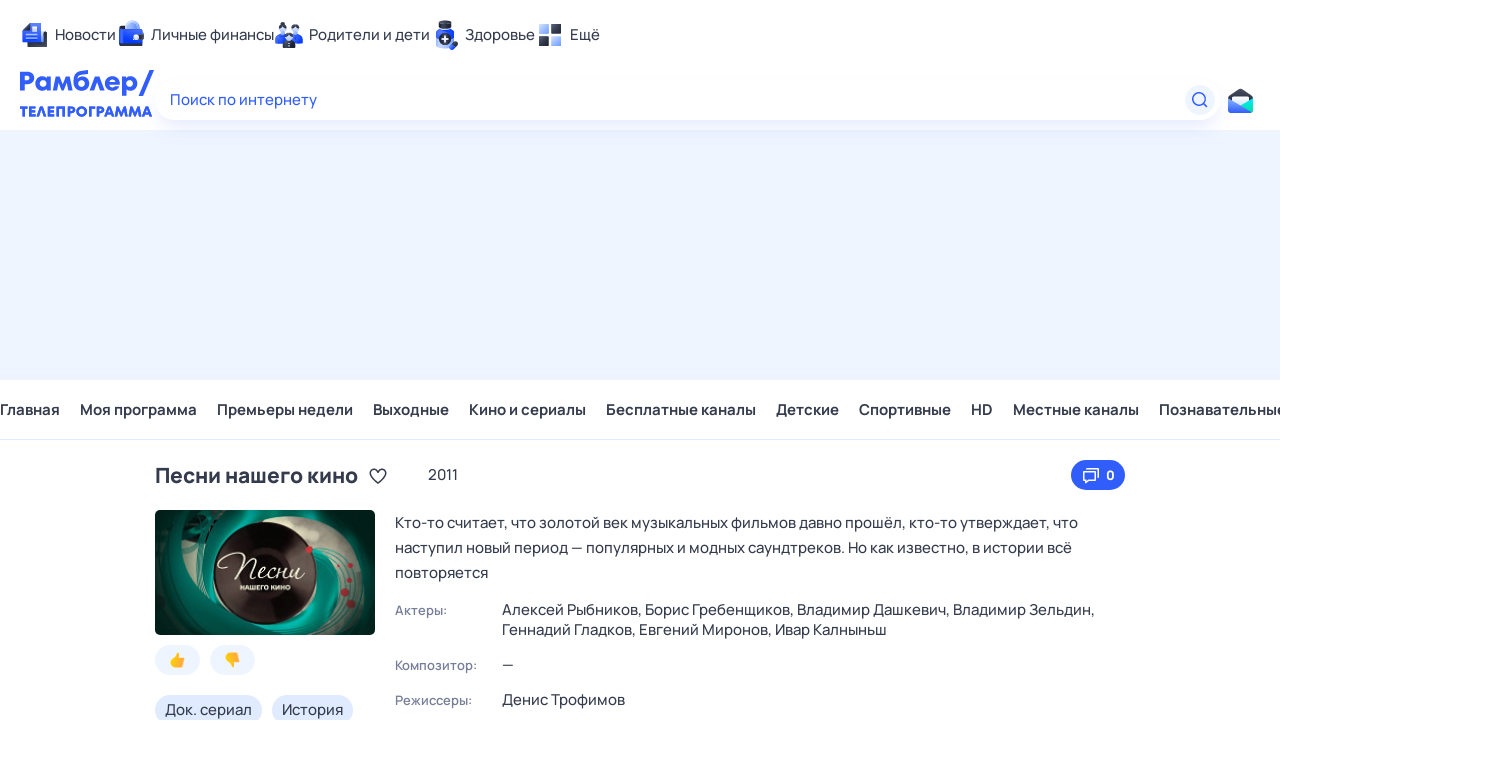

--- FILE ---
content_type: text/html; charset=utf-8
request_url: https://tv.rambler.ru/tazovskij/doverie/pesni-nashego-kino-637787-165/
body_size: 32950
content:
<!DOCTYPE html><html lang="ru"><head><meta http-equiv="X-UA-Compatible" content="IE=edge"/><meta charSet="utf-8"/><meta name="viewport" content="width=device-width, initial-scale=1"/><meta property="og:image" content="https://tv.rambler.ru/snippet.png"/><meta property="og:image:width" content="1120"/><meta property="og:image:height" content="500"/><meta property="og:image:type" content="image/png"/><meta property="vk:image" content="https://tv.rambler.ru/snippet.png"/><meta property="rambler:image" content="https://tv.rambler.ru/snippet.png"/><meta name="twitter:image" content="https://tv.rambler.ru/snippet.png"/><meta name="twitter:card" content="summary_large_image"/><title>Песни нашего кино: когда смотреть по ТВ в городе Тазовский - Доверие - Рамблер/телепрограмма</title><meta name="description" content="Не пропустите Песни нашего кино на канале Доверие в городе Тазовский, узнайте расписание в программе передач Рамблер/телепрограмма"/><link rel="canonical" href="https://tv.rambler.ru/tazovskij/doverie/pesni-nashego-kino-637787-165/"/><link href="/static/css/desktop.vendors.e380faab.css" rel="preload" as="style"/><link href="/static/css/desktop.aed57865.css" rel="preload" as="style"/><link href="/static/css/mobile.show.412914a6.chunk.css" rel="preload" as="style"/><link href="/static/js/desktop.vendors.3d9090fe.js" rel="preload" as="script"/><link href="/static/js/desktop.c52bd532.js" rel="preload" as="script"/><link href="/static/css/desktop.vendors.e380faab.css" rel="stylesheet"/><link href="/static/css/desktop.aed57865.css" rel="stylesheet"/><link href="/static/css/mobile.show.412914a6.chunk.css" rel="stylesheet"/><script>
  window.CAPIRS_CONFIG = window.CAPIRS_CONFIG || {};
  window.CAPIRS_CONFIG.RESET_SYNC_BANNERS_STATE_ON_HISTORY_CHANGE = false;
  window.CAPIRS_CONFIG.COLLECT_ANALITYCS_ON_HISTORY_CHANGE = true;
  window.CAPIRS_CONFIG.REMOVE_ADVERTISING_BY_SUBSCRIPTION = false;
</script><script type="text/javascript" src="//ssp.rambler.ru/capirs_async.js" async=""></script><script>(() => {
  const WITH_BRANDING_CLASS_NAME = 'with-branding';
  const WITH_MINI_BILLBOARD_CLASS_NAME = 'with-mini-billboard';
  const DSP_BRANDING = 'DSP-Branding';
  window.begun_new_callbacks = window.begun_new_callbacks || [];
  window.begun_new_callbacks.push({
    block: {
      drawComplete: result => {
        if (result && result.viewTypes) {
          if (result.viewTypes.indexOf('Branding') !== -1) {
            document.body.classList.add(WITH_BRANDING_CLASS_NAME);
          } else if (result.viewTypes.indexOf('Graph970x100') !== -1) {
            document.body.classList.add(WITH_MINI_BILLBOARD_CLASS_NAME);
          }
        }
      }
    },
    page: {
      spaUpdate: () => {
        document.body.classList.remove(WITH_BRANDING_CLASS_NAME);
        document.body.classList.remove(WITH_MINI_BILLBOARD_CLASS_NAME);
        if (typeof window[DSP_BRANDING] !== 'undefined') {
          const banners = Object.keys(window[DSP_BRANDING].banners);
          if (banners.length > 0) {
            banners.forEach(key => {
              window[DSP_BRANDING].banners[key].removeBanner();
            });
          }
        }
      }
    }
  });
})()</script></head><body class="ad_branding_site"><!--$--><div class="ad nav-ad textad" style="width:1px;height:1px;position:absolute;left:-100000px"></div><div class="f4v4TbqZ"><div id="lexjq-579505504"></div></div><div class="RYlCj3Iw ad_branding_header"><header class="rc__3asvyx ad_branding_header"><div class="rc__215akj"><div class="rc__5fwmzw"></div></div><script type="application/ld+json">{"@context":"http://schema.org","@type":"ItemList","itemListElement":[{"@type":"SiteNavigationElement","position":1,"url":"https://news.rambler.ru/"},{"@type":"SiteNavigationElement","position":2,"url":"https://finance.rambler.ru/"},{"@type":"SiteNavigationElement","position":3,"url":"https://family.rambler.ru/"},{"@type":"SiteNavigationElement","position":4,"url":"https://doctor.rambler.ru/"},{"@type":"SiteNavigationElement","position":5,"url":"https://weekend.rambler.ru/"},{"@type":"SiteNavigationElement","position":6,"url":"https://www.rambler.ru/dom/"},{"@type":"SiteNavigationElement","position":7,"url":"https://sport.rambler.ru/"},{"@type":"SiteNavigationElement","position":8,"url":"https://www.rambler.ru/pro/"},{"@type":"SiteNavigationElement","position":9,"url":"https://auto.rambler.ru/"},{"@type":"SiteNavigationElement","position":10,"url":"https://sci.rambler.ru/"},{"@type":"SiteNavigationElement","position":11,"url":"https://life.rambler.ru/"},{"@type":"SiteNavigationElement","position":12,"url":"https://www.rambler.ru/eco/"},{"@type":"SiteNavigationElement","position":13,"url":"https://eda.rambler.ru/"},{"@type":"SiteNavigationElement","position":14,"url":"https://horoscopes.rambler.ru/"},{"@type":"SiteNavigationElement","position":15,"url":"https://mail.rambler.ru/"},{"@type":"SiteNavigationElement","position":16,"url":"https://r0.ru/"},{"@type":"SiteNavigationElement","position":17,"url":"https://weather.rambler.ru/"},{"@type":"SiteNavigationElement","position":18,"url":"https://tv.rambler.ru/"},{"@type":"SiteNavigationElement","position":19,"url":"https://help.rambler.ru/"}]}</script><div class="rc__6ajzxr rc-topline"><div class="rc__3yjsqa rc__5ggxap"><div class="rc__8wcknd rc__51k77w breakpoints"><nav class="rc__4jhd6r" role="menu"><ul class="rc__87za64"><li class="rc__84kpwh"><a class="rc__4jqs5s" href="https://news.rambler.ru/" data-cerber="topline::menu::news_link" tabindex="0" role="menuitem"><span class="rc__8cy3va rc__74fuu9"></span><span class="rc__jme3a3">Новости</span></a></li><li class="rc__84kpwh"><a class="rc__4jqs5s" href="https://finance.rambler.ru/" data-cerber="topline::menu::finance_link" tabindex="0" role="menuitem"><span class="rc__8cy3va rc__475a6x"></span><span class="rc__jme3a3">Личные финансы</span></a></li><li class="rc__84kpwh"><a class="rc__4jqs5s" href="https://family.rambler.ru/" data-cerber="topline::menu::family_link" tabindex="0" role="menuitem"><span class="rc__8cy3va rc__3ph95q"></span><span class="rc__jme3a3">Родители и дети</span></a></li><li class="rc__84kpwh"><a class="rc__4jqs5s" href="https://doctor.rambler.ru/" data-cerber="topline::menu::doctor_link" tabindex="0" role="menuitem"><span class="rc__8cy3va rc__8qz4sj"></span><span class="rc__jme3a3">Здоровье</span></a></li><li class="rc__84kpwh"><a class="rc__4jqs5s" href="https://www.rambler.ru/all" data-cerber="topline::menu::more_link" tabindex="-1" role="menuitem"><span class="rc__8cy3va rc__2bxhdu"></span><span class="rc__jme3a3">Ещё</span></a></li></ul><div class="rc__5anmk5"><div class="rc__ujw4dk"><ul class="rc__364bhv"><li><a class="rc__4jqs5s" href="https://weekend.rambler.ru/" data-cerber="topline::dropdown::weekend_link" tabindex="0" role="menuitem"><span class="rc__8cy3va rc__3tgcp9"></span><span class="rc__jme3a3">Развлечения и отдых</span></a></li><li><a class="rc__4jqs5s" href="https://www.rambler.ru/dom/" data-cerber="topline::dropdown::dom_link" tabindex="0" role="menuitem"><span class="rc__8cy3va rc__cn8dpf"></span><span class="rc__jme3a3">Дом и уют</span></a></li><li><a class="rc__4jqs5s" href="https://sport.rambler.ru/" data-cerber="topline::dropdown::sport_link" tabindex="0" role="menuitem"><span class="rc__8cy3va rc__8bk39f"></span><span class="rc__jme3a3">Спорт</span></a></li><li><a class="rc__4jqs5s" href="https://www.rambler.ru/pro/" data-cerber="topline::dropdown::pro_link" tabindex="0" role="menuitem"><span class="rc__8cy3va rc__7vnfy8"></span><span class="rc__jme3a3">Карьера</span></a></li><li><a class="rc__4jqs5s" href="https://auto.rambler.ru/" data-cerber="topline::dropdown::auto_link" tabindex="0" role="menuitem"><span class="rc__8cy3va rc__2wczpr"></span><span class="rc__jme3a3">Авто</span></a></li><li><a class="rc__4jqs5s" href="https://sci.rambler.ru/" data-cerber="topline::dropdown::sci_link" tabindex="0" role="menuitem"><span class="rc__8cy3va rc__81dzh1"></span><span class="rc__jme3a3">Технологии и тренды</span></a></li><li><a class="rc__4jqs5s" href="https://life.rambler.ru/" data-cerber="topline::dropdown::life_link" tabindex="0" role="menuitem"><span class="rc__8cy3va rc__31pwm5"></span><span class="rc__jme3a3">Жизненные ситуации</span></a></li><li><a class="rc__4jqs5s rc__5uku7g" href="https://www.rambler.ru/eco/" data-cerber="topline::dropdown::eco_link" tabindex="0" role="menuitem"><span class="rc__8cy3va rc__2pr69a"></span><span class="rc__jme3a3">Сберегаем вместе</span></a></li><li><a class="rc__4jqs5s" href="https://eda.rambler.ru/" data-cerber="topline::dropdown::eda_link" tabindex="0" role="menuitem"><span class="rc__8cy3va rc__6dqcda"></span><span class="rc__jme3a3">Еда</span></a></li><li><a class="rc__4jqs5s" href="https://horoscopes.rambler.ru/" data-cerber="topline::dropdown::horoscopes_link" tabindex="0" role="menuitem"><span class="rc__8cy3va rc__66mjxt"></span><span class="rc__jme3a3">Гороскопы</span></a></li></ul></div><div class="rc__6nme8z"><ul class="rc__364bhv"><li><a class="rc__4jqs5s" href="https://mail.rambler.ru/" data-cerber="topline::dropdown::mail_link" tabindex="0" role="menuitem"><span class="rc__8cy3va rc__79egbp"></span><span class="rc__jme3a3">Почта</span></a></li><li><a class="rc__4jqs5s" href="https://r0.ru/" data-cerber="topline::dropdown::search_link" tabindex="0" role="menuitem"><span class="rc__8cy3va rc__6vduyn"></span><span class="rc__jme3a3">Поиск</span></a></li><li><a class="rc__4jqs5s" href="https://weather.rambler.ru/" data-cerber="topline::dropdown::weather_link" tabindex="0" role="menuitem"><span class="rc__8cy3va rc__3drdas"></span><span class="rc__jme3a3">Погода</span></a></li><li><a class="rc__4jqs5s" href="https://tv.rambler.ru/" data-cerber="topline::dropdown::tv_link" tabindex="0" role="menuitem"><span class="rc__8cy3va rc__4ubdjp"></span><span class="rc__jme3a3">ТВ-программа</span></a></li></ul><ul class="rc__364bhv"><li><a class="rc__4jqs5s" href="https://help.rambler.ru/" data-cerber="topline::dropdown::help_link" tabindex="0" role="menuitem"><span class="rc__8cy3va rc__6355xf"></span><span class="rc__jme3a3">Помощь</span></a></li></ul></div></div></nav><div class="rc__4cfwtg rc__6wncmy rc__7dqqe9"><div class="f4v4TbqZ"><div id="lexjq-579506534"></div></div></div><div class="rc__bwm8dr"></div></div></div></div><div class="rc__6mqu3t rc-header"><div class="rc__8wcknd rc__51k77w breakpoints"><div class="rc__7t272a rc__5gus6x"><a class="rc__5h5udh" href="https://www.rambler.ru/" title="Главная страница Рамблер" data-cerber="topline::logo::rambler"><span class="rc__8k27m3"></span></a><a class="rc__5h5udh" href="/" title="Телепрограмма" data-cerber="topline::logo::tv"><span class="rc__36gd3d"></span></a></div><div class="rc__cduvpz rc__5xfz3h"><form class="rc__6x1w84" action="https://nova.rambler.ru/search" role="search" aria-label="Поиск по интернету"><label class="rc__4huwu7"><input class="rc__86etrn" type="text" name="query" autoComplete="off" autoCorrect="off" autoCapitalize="off" spellcheck="false" data-cerber="topline::search::input" value=""/><span class="rc__5bfz48">Поиск по интернету</span></label><button class="rc__3vg6ke rc__3hgafm" type="submit" aria-label="Найти" data-cerber="topline::search::search_button"><span class="rc__7c3w4t"><svg xmlns="http://www.w3.org/2000/svg" width="20" height="20" fill="none" class="rc__4sdj3f"><path fill="currentColor" fill-rule="evenodd" d="M0 20V0v20ZM20 0v20V0Zm-2.823 16.116-2.728-2.727a6.994 6.994 0 0 0 1.441-5.644c-.489-2.806-2.728-5.089-5.527-5.616a7.011 7.011 0 0 0-8.234 8.234c.527 2.799 2.81 5.038 5.616 5.527a6.994 6.994 0 0 0 5.644-1.441l2.727 2.728a.5.5 0 0 0 .707 0l.354-.354a.5.5 0 0 0 0-.707ZM9 3.5c3.033 0 5.5 2.467 5.5 5.5s-2.467 5.5-5.5 5.5A5.506 5.506 0 0 1 3.5 9c0-3.033 2.467-5.5 5.5-5.5Z" clip-rule="evenodd"></path></svg></span></button></form></div><div class="rc__56h59c"><a class="rc__29x3bb rc__2bcj7b rc__8dd4rx" href="https://mail.rambler.ru/" title="Рамблер почта" target="_blank" rel="noopener" data-cerber="topline::mail_button::login"><span class="rc__4axx6f"><span class="rc__2pq3vx"></span></span></a></div></div></div></header></div><div class="r_6W_1IX"><div class="R_XPZZeV f4v4TbqZ"><div id="lexjq-579505414"></div></div></div><div class="f4v4TbqZ"><div id="lexjq-579505488"></div></div><div class="QJ9i23Nn ad_branding_main"><div class="CRX3u0Jx"><div class="_musKI07" data-testid="menu-container"><div class="rVCs5HYo"><div class="kxIP2sBY" data-testid="hidden-list"><span class="fZGNYKTB">Главная</span><span class="fZGNYKTB">Моя программа</span><span class="fZGNYKTB">Премьеры недели</span><span class="fZGNYKTB">Выходные</span><span class="fZGNYKTB">Кино и сериалы</span><span class="fZGNYKTB">Бесплатные каналы</span><span class="fZGNYKTB">Детские</span><span class="fZGNYKTB">Спортивные</span><span class="fZGNYKTB">HD</span><span class="fZGNYKTB">Местные каналы</span><span class="fZGNYKTB">Познавательные</span><span class="fZGNYKTB">20 каналов</span><span class="fZGNYKTB">Новостные</span></div></div><div class="ohdr4M6w"><a data-tv-desktop="show_page::nav_menu::nav_item::1" class="fZGNYKTB" href="/">Главная</a><a data-tv-desktop="show_page::nav_menu::nav_item::2" class="fZGNYKTB" href="/personal/">Моя программа</a><a data-tv-desktop="show_page::nav_menu::nav_item::3" class="fZGNYKTB" href="/tazovskij/week/">Премьеры недели</a><a data-tv-desktop="show_page::nav_menu::nav_item::4" class="fZGNYKTB" href="/tazovskij/weekend/">Выходные</a><a data-tv-desktop="show_page::nav_menu::nav_item::5" class="fZGNYKTB" href="/tazovskij/category/kino-i-serialy/">Кино и сериалы</a><a data-tv-desktop="show_page::nav_menu::nav_item::6" class="fZGNYKTB" href="/tazovskij/category/besplatnye-kanaly/">Бесплатные каналы</a><a data-tv-desktop="show_page::nav_menu::nav_item::7" class="fZGNYKTB" href="/tazovskij/category/detskie/">Детские</a><a data-tv-desktop="show_page::nav_menu::nav_item::8" class="fZGNYKTB" href="/tazovskij/category/sportivnye/">Спортивные</a><a data-tv-desktop="show_page::nav_menu::nav_item::9" class="fZGNYKTB" href="/tazovskij/category/hd/">HD</a><a data-tv-desktop="show_page::nav_menu::nav_item::10" class="fZGNYKTB" href="/tazovskij/category/mestnye-kanaly/">Местные каналы</a><a data-tv-desktop="show_page::nav_menu::nav_item::11" class="fZGNYKTB" href="/tazovskij/category/poznavatelnye/">Познавательные</a><a data-tv-desktop="show_page::nav_menu::nav_item::12" class="fZGNYKTB" href="/tazovskij/category/20-kanalov/">20 каналов</a><a data-tv-desktop="show_page::nav_menu::nav_item::13" class="fZGNYKTB" href="/tazovskij/category/novostnye/">Новостные</a></div></div></div><main class="jOD6E1qY"><div class="hSOW5OLg" itemscope="" itemType="https://schema.org/Movie"><div><div class="eX1ObOD8"><div class="bSMGLs6S"><h1 itemProp="name" class="rc__BVnAD rc__9iNqG vSCbz9Q8">Песни нашего кино</h1><button class="GblGQoab zxzvjia0" aria-label="Добавить в « Мои передачи»" data-tv-desktop="show_page::favorite_button::Песни нашего кино::no_favorite"><svg xmlns="http://www.w3.org/2000/svg" width="20" height="20" fill="none"><path fill="currentColor" fill-rule="evenodd" d="M14 3.5c-1.754 0-3.258 1.014-4 2.479-.812-1.603-2.537-2.666-4.504-2.452-1.077.119-2.077.676-2.803 1.48C-1.63 9.786 7.008 16.794 9.406 18.59a.99.99 0 0 0 1.188 0C12.524 17.144 18.5 12.319 18.5 8A4.5 4.5 0 0 0 14 3.5M14 5c1.654 0 3 1.346 3 3 0 3.171-4.469 7.235-7 9.165C7.469 15.235 3 11.171 3 8c0-1.654 1.346-3 3-3 1.124 0 2.144.635 2.662 1.657l.446.88a1 1 0 0 0 1.784 0l.446-.88A2.98 2.98 0 0 1 14 5m6-4.5v20zM0 .5v20z" clip-rule="evenodd"></path></svg></button><span class="DGBxYIi3"><span>2011</span><span></span></span></div><button class="QBBh7dyS LFCKoDkY AQw5YH6s" data-tv-desktop="show_page::pesni-nashego-kino::comments_button::0"><svg xmlns="http://www.w3.org/2000/svg" width="20" height="20" fill="none"><path fill="currentColor" fill-rule="evenodd" d="M20 0v20zM0 0v20zm3 6a1 1 0 0 0-1 1v8a1 1 0 0 0 1 1h1v2a.5.5 0 0 0 .8.4L8 16h6a1 1 0 0 0 1-1V7a1 1 0 0 0-1-1zm10.5 1.5v7h-6l-2 1.5v-1.5h-2v-7zm3-3V13h.5a1 1 0 0 0 1-1V4a1 1 0 0 0-1-1H6a1 1 0 0 0-1 1v.5z" clip-rule="evenodd"></path></svg><div class="P4Ut4MS5">0</div></button></div><div class="tjvHVmKS"><div class="GlkQDfFS"><div class="EL4yhVvA"><img srcset="https://img.rl0.ru/5916e98474ea23b26526dc16f06fd7fb/110x63/https/tv.rambler.ru/epg/pic/6787573 110w, https://img.rl0.ru/4ddfd2989ba2359a15898eea79c5a9bb/220x125/https/tv.rambler.ru/epg/pic/6787573 220w, https://img.rl0.ru/7a517668f6fa07e7241fe4da8da7c445/330x188/https/tv.rambler.ru/epg/pic/6787573 330w, https://img.rl0.ru/26d0e9fde8df05c903010e82a6b49202/440x250/https/tv.rambler.ru/epg/pic/6787573 440w, https://img.rl0.ru/2617cebc01c5f98bee32eaafa19e99c6/660x375/https/tv.rambler.ru/epg/pic/6787573 660w, https://img.rl0.ru/d320f1a534ac9723a5a3f3f3a0d15a7a/880x500/https/tv.rambler.ru/epg/pic/6787573 880w, https://img.rl0.ru/025de06cfac44aa56286cf3bcda2238e/1320x750/https/tv.rambler.ru/epg/pic/6787573 1320w" sizes="220px" itemProp="image" class="dCzpkxXs" src="https://tv.rambler.ru/epg/pic/6787573" width="220" height="125" alt="Песни нашего кино" loading="lazy"/></div><div class="GSLUioKw vkkCT4ys"><button class="qx6DcU4W" aria-label="Нравится" data-tv-desktop="show_page::rating::like_button::pesni-nashego-kino"><svg xmlns="http://www.w3.org/2000/svg" width="15" height="16" fill="none" class="zi4GfiDr"><path fill="url(#like_svg__a)" fill-rule="evenodd" d="M9.115 3.435a4 4 0 0 1-.46 1.815l-.085.175c-.08.15 0 .22.08.235h4.295a1.5 1.5 0 0 1 1.555 1.5 1.47 1.47 0 0 1-.79 1.285.175.175 0 0 0-.065.26l.025.035c.173.238.266.525.265.82a1.47 1.47 0 0 1-.835 1.27.125.125 0 0 0-.04.175c.255.285.399.652.405 1.035a1.42 1.42 0 0 1-.565 1.15l-.075.06h-.05c-.05.035-.11.09-.08.17v.035c.116.191.175.411.17.635a1.39 1.39 0 0 1-1.375 1.41H5.685A5.065 5.065 0 0 1 .5 10.57 4.87 4.87 0 0 1 3 6.365c2-.97 3.285-2.64 3.965-5 .325-1.4 1.185-.9 1.72.18l.07.155c0 .05.045.1.065.155l.06.165.03.08.055.175c.102.378.153.768.15 1.16M15 15.5V.5zM0 .5v15z" clip-rule="evenodd"></path><defs><linearGradient id="like_svg__a" x1="2.331" x2="14.825" y1="5.322" y2="9.017" gradientUnits="userSpaceOnUse"><stop stop-color="#FFD000"></stop><stop offset="0.802" stop-color="#FFAB3E"></stop><stop offset="1" stop-color="#FFD057"></stop></linearGradient></defs></svg></button><button class="qx6DcU4W" aria-label="Не нравится" data-tv-desktop="show_page::rating::dislike_button::pesni-nashego-kino"><svg xmlns="http://www.w3.org/2000/svg" width="15" height="16" fill="none" class="zi4GfiDr"><path fill="url(#dislike_svg__a)" fill-rule="evenodd" d="M9.115 12.567a4 4 0 0 0-.46-1.815l-.085-.176c-.08-.15 0-.22.08-.235h4.295a1.5 1.5 0 0 0 1.555-1.5 1.47 1.47 0 0 0-.79-1.285.175.175 0 0 1-.065-.26l.025-.035c.173-.238.266-.525.265-.82a1.47 1.47 0 0 0-.835-1.27.125.125 0 0 1-.04-.175 1.6 1.6 0 0 0 .405-1.035 1.42 1.42 0 0 0-.565-1.15l-.075-.06h-.05c-.05-.035-.11-.09-.08-.17v-.035c.116-.19.175-.41.17-.635A1.39 1.39 0 0 0 11.49.501H5.685A5.065 5.065 0 0 0 .5 5.431 4.87 4.87 0 0 0 3 9.636c2 .97 3.285 2.64 3.965 5 .325 1.4 1.185.9 1.72-.18l.07-.154c0-.05.045-.1.065-.155l.06-.165.03-.08.055-.175c.102-.379.153-.769.15-1.16M15 .5v15zm-15 15v-15z" clip-rule="evenodd"></path><defs><linearGradient id="dislike_svg__a" x1="2.331" x2="14.825" y1="10.68" y2="6.984" gradientUnits="userSpaceOnUse"><stop stop-color="#FFD000"></stop><stop offset="0.802" stop-color="#FFAB3E"></stop><stop offset="1" stop-color="#FFD057"></stop></linearGradient></defs></svg></button></div><div class="TcpWmTQj u7ujFpeq"><div class="Kf7IW2ei" data-tv-desktop="show_page::pesni-nashego-kino::tag::0">Док. сериал</div><div class="Kf7IW2ei" data-tv-desktop="show_page::pesni-nashego-kino::tag::1">История</div><div class="HuQceMSk">12<!-- -->+</div></div></div><div class="LPdHv6He"><blockquote itemProp="description" class="rc__BVnAD rc__M02wG PJ9SASHH">Кто-то считает, что золотой век музыкальных фильмов давно прошёл, кто-то утверждает, что наступил новый период — популярных и модных саундтреков. Но как известно, в истории всё повторяется</blockquote><div class="phiZHqu6"><div class="MK2fLhjS">Актеры:</div><div class="WHbOoobg" title="Алексей Рыбников, Борис Гребенщиков, Владимир Дашкевич, Владимир Зельдин, Геннадий Гладков, Евгений Миронов, Ивар Калныньш"><span itemProp="actor" itemscope="" itemType="https://schema.org/Person"><span itemProp="name">Алексей Рыбников, </span></span><span itemProp="actor" itemscope="" itemType="https://schema.org/Person"><span itemProp="name">Борис Гребенщиков, </span></span><span itemProp="actor" itemscope="" itemType="https://schema.org/Person"><span itemProp="name">Владимир Дашкевич, </span></span><span itemProp="actor" itemscope="" itemType="https://schema.org/Person"><span itemProp="name">Владимир Зельдин, </span></span><span itemProp="actor" itemscope="" itemType="https://schema.org/Person"><span itemProp="name">Геннадий Гладков, </span></span><span itemProp="actor" itemscope="" itemType="https://schema.org/Person"><span itemProp="name">Евгений Миронов, </span></span><span itemProp="actor" itemscope="" itemType="https://schema.org/Person"><span itemProp="name">Ивар Калныньш</span></span></div><div class="MK2fLhjS">Композитор:</div><div class="WHbOoobg" title="">—</div><div class="MK2fLhjS">Режиссеры:</div><div class="WHbOoobg" title="Денис Трофимов"><span itemProp="director" itemscope="" itemType="https://schema.org/Person"><span itemProp="name">Денис Трофимов</span></span></div><div class="MK2fLhjS">Ведущие:</div><div class="WHbOoobg" title="">—</div><div class="MK2fLhjS">Продюссеры:</div><div class="WHbOoobg" title="">—</div><div class="MK2fLhjS">Сценаристы:</div><div class="WHbOoobg" title="">—</div><div class="MK2fLhjS">Страна:</div><div class="WHbOoobg" title="Россия"><span itemProp="countryOfOrigin" itemscope="" itemType="https://schema.org/Country"><span itemProp="name">Россия</span></span></div><div class="MK2fLhjS">Продакшн:</div><div class="WHbOoobg" title="МТК Ирбис"><span itemProp="productionCompany" itemscope="" itemType="https://schema.org/Organization"><span itemProp="name">МТК Ирбис</span></span></div></div></div></div><hr class="wtZfPkeG fiYN8gGi"/><div class="HxBjadUj SyuA0K2V"><img srcset="https://img.rl0.ru/4639c58a0d2cc8c500f1079fd9ab93cc/30x30/https/tv.rambler.ru/epg/logo/000000165.png 1x, https://img.rl0.ru/470cca009c8624663e08a7eb9674cdd2/60x60/https/tv.rambler.ru/epg/logo/000000165.png 2x" sizes="(width &lt; 1010px) 20px, (width &gt;= 1010px) 25px, 25px" class="B99AtVyz" src="https://tv.rambler.ru/epg/logo/000000165.png" width="25" height="25" alt="Лог отип телеканала &quot;Доверие&quot;" loading="lazy"/><a class="JjQ7ZgXi" data-tv-desktop="show_page::channel_title::doverie" href="/tazovskij/channel/doverie/">Доверие</a><button class="GblGQoab UUaNGgSw" aria-label="Добавить в «Мою программу»" data-tv-desktop="show_page::channel_title::favorite_button::doverie::no_favorite"><svg xmlns="http://www.w3.org/2000/svg" width="20" height="20" fill="none"><path fill="currentColor" fill-rule="evenodd" d="M14 3.5c-1.754 0-3.258 1.014-4 2.479-.812-1.603-2.537-2.666-4.504-2.452-1.077.119-2.077.676-2.803 1.48C-1.63 9.786 7.008 16.794 9.406 18.59a.99.99 0 0 0 1.188 0C12.524 17.144 18.5 12.319 18.5 8A4.5 4.5 0 0 0 14 3.5M14 5c1.654 0 3 1.346 3 3 0 3.171-4.469 7.235-7 9.165C7.469 15.235 3 11.171 3 8c0-1.654 1.346-3 3-3 1.124 0 2.144.635 2.662 1.657l.446.88a1 1 0 0 0 1.784 0l.446-.88A2.98 2.98 0 0 1 14 5m6-4.5v20zM0 .5v20z" clip-rule="evenodd"></path></svg></button></div><div class="S6HeuTmr">Нет данных о предстоящих сеансах</div><hr class="wtZfPkeG"/><div class="JMFKJ5MD"><div class="Jir55YU_">Вам может понравиться</div><div class="AekItlqp"><button aria-label="Показать предыдущую передачу" data-tv-desktop="show_page::recommended_shows::prev_button" type="button" class="rc__IEemq rc__Hf-QO rc__WzOup hNQ4FCMm" tabindex="0"><span class="rc__jW2vA"><svg xmlns="http://www.w3.org/2000/svg" width="20" height="20" fill="currentColor"><path fill-rule="evenodd" d="M0 20V0zM20 0v20zm-7.884 16.177-5.469-5.47a1 1 0 0 1 0-1.414l5.469-5.47a.5.5 0 0 1 .707 0l.354.354a.5.5 0 0 1 0 .707L8.061 10l5.116 5.116a.5.5 0 0 1 0 .707l-.354.354a.5.5 0 0 1-.707 0" clip-rule="evenodd"></path></svg></span></button><div class="N9ipOkZC"><div class="xJTNOBcP" style="transform:translateX(0px)"><a tabindex="-1" data-tv-desktop="show_page::recommended_shows::link::pervaja-mirovaja" data-index="0" class="CkU6UtBF" href="/tazovskij/viju-history/pervaja-mirovaja-1127208-22/"><img srcset="https://img.rl0.ru/c621eb46ecb43c1fdf75898ee17a8e35/110x63/https/tv.rambler.ru/epg/pic/1106284 110w, https://img.rl0.ru/8b94be4642211097df05ec1267d38803/220x125/https/tv.rambler.ru/epg/pic/1106284 220w, https://img.rl0.ru/6d685c9be48c037ae54266e38f4f7469/330x188/https/tv.rambler.ru/epg/pic/1106284 330w, https://img.rl0.ru/2f9df457a12b283e41a64e033a64529a/440x250/https/tv.rambler.ru/epg/pic/1106284 440w, https://img.rl0.ru/f028f98a422aabbbc27e745376e0b59d/660x375/https/tv.rambler.ru/epg/pic/1106284 660w, https://img.rl0.ru/b3cbbae63ea61a560c4b37c8a34f82c6/880x500/https/tv.rambler.ru/epg/pic/1106284 880w, https://img.rl0.ru/7bf1a8295a0743ad958e7636970a09a1/1320x750/https/tv.rambler.ru/epg/pic/1106284 1320w" sizes="(width &lt; 1010px) 340px, (width &gt;= 1010px) 220px, 340px" class="A5dj6aIj" src="https://tv.rambler.ru/epg/pic/1106284" width="220" height="125" alt="Первая мировая" loading="lazy"/><div class="WWEzWSam">Первая мировая</div><div class="rPyQK8jf"><div class="MIJlPaJy">14 янв, ср в 08:00</div><div class="B66HyG9p">Viju History</div></div></a><a tabindex="-1" data-tv-desktop="show_page::recommended_shows::link::tajny-vselennoj" data-index="1" class="CkU6UtBF" href="/tazovskij/galaxy/tajny-vselennoj-1044025-332/"><img srcset="https://img.rl0.ru/b74882237d1c28bae676665d5fdbdedc/110x63/https/tv.rambler.ru/epg/pic/7724025 110w, https://img.rl0.ru/db3baaffe01b68150f820f2a8d397816/220x125/https/tv.rambler.ru/epg/pic/7724025 220w, https://img.rl0.ru/7a74c11929be950beaa37f269fa5b3eb/330x188/https/tv.rambler.ru/epg/pic/7724025 330w, https://img.rl0.ru/be146c30a1facc6a3a7a341aaf8d7c2d/440x250/https/tv.rambler.ru/epg/pic/7724025 440w, https://img.rl0.ru/16a84d9eb89b754eec30ac6420014b55/660x375/https/tv.rambler.ru/epg/pic/7724025 660w, https://img.rl0.ru/5b459e86e46f4fe2ab3c2129ca61b2cb/880x500/https/tv.rambler.ru/epg/pic/7724025 880w, https://img.rl0.ru/e44682436047f24cdba589fe20667958/1320x750/https/tv.rambler.ru/epg/pic/7724025 1320w" sizes="(width &lt; 1010px) 340px, (width &gt;= 1010px) 220px, 340px" class="A5dj6aIj" src="https://tv.rambler.ru/epg/pic/7724025" width="220" height="125" alt="Тайны Вселенной" loading="lazy"/><div class="WWEzWSam">Тайны Вселенной</div><div class="rPyQK8jf"><div class="MIJlPaJy">14 янв, ср в 08:55</div><div class="B66HyG9p">Galaxy</div></div></a><a tabindex="-1" data-tv-desktop="show_page::recommended_shows::link::dokumentalnyj-spetsproekt" data-index="2" class="CkU6UtBF" href="/tazovskij/ren-tv/dokumentalnyj-spetsproekt-1032014-991/"><img srcset="https://img.rl0.ru/3b0e06e354924bb809e56f25742d9557/110x63/https/tv.rambler.ru/epg/pic/6228976 110w, https://img.rl0.ru/bee08080e703a37386ba3c2dd1427492/220x125/https/tv.rambler.ru/epg/pic/6228976 220w, https://img.rl0.ru/612b5d9a06e0ec0729561f67de0738d0/330x188/https/tv.rambler.ru/epg/pic/6228976 330w, https://img.rl0.ru/e3d52b0bdb1ad5c379748d32fa1486a1/440x250/https/tv.rambler.ru/epg/pic/6228976 440w, https://img.rl0.ru/5933fa568a3bfa83464ba63b3546210d/660x375/https/tv.rambler.ru/epg/pic/6228976 660w, https://img.rl0.ru/02d659629aded7fad96a76a1758c2f2f/880x500/https/tv.rambler.ru/epg/pic/6228976 880w, https://img.rl0.ru/8eebf4f2867f93a4fe23473bf2c672b7/1320x750/https/tv.rambler.ru/epg/pic/6228976 1320w" sizes="(width &lt; 1010px) 340px, (width &gt;= 1010px) 220px, 340px" class="A5dj6aIj" src="https://tv.rambler.ru/epg/pic/6228976" width="220" height="125" alt="Документальный спецпроект" loading="lazy"/><div class="WWEzWSam">Документальный спецпроект</div><div class="rPyQK8jf"><div class="MIJlPaJy">14 янв, ср в 09:00</div><div class="B66HyG9p">РЕН ТВ</div></div></a><a tabindex="-1" data-tv-desktop="show_page::recommended_shows::link::gadalka" data-index="3" class="CkU6UtBF" href="/tazovskij/tv-3/gadalka-1034952-1463/"><img srcset="https://img.rl0.ru/d323e97287e041ee883cf9535633c229/110x63/https/tv.rambler.ru/epg/pic/6028402 110w, https://img.rl0.ru/572d00a79d931403c0008895616d238c/220x125/https/tv.rambler.ru/epg/pic/6028402 220w, https://img.rl0.ru/05cff71ae2c6675c00dc14c673a438d3/330x188/https/tv.rambler.ru/epg/pic/6028402 330w, https://img.rl0.ru/26fb06a09910fcf14d4b4ca44e9b7b30/440x250/https/tv.rambler.ru/epg/pic/6028402 440w, https://img.rl0.ru/15281c8805fa63e9865e517fe4f93390/660x375/https/tv.rambler.ru/epg/pic/6028402 660w, https://img.rl0.ru/74a4278b9b93eb75ed03746d831bb373/880x500/https/tv.rambler.ru/epg/pic/6028402 880w, https://img.rl0.ru/589c9faf9a903cb724f3c59e9529cdb0/1320x750/https/tv.rambler.ru/epg/pic/6028402 1320w" sizes="(width &lt; 1010px) 340px, (width &gt;= 1010px) 220px, 340px" class="A5dj6aIj" src="https://tv.rambler.ru/epg/pic/6028402" width="220" height="125" alt="Гадалка" loading="lazy"/><div class="WWEzWSam">Гадалка</div><div class="rPyQK8jf"><div class="MIJlPaJy">14 янв, ср в 09:45</div><div class="B66HyG9p">ТВ 3</div></div></a><a tabindex="-1" data-tv-desktop="show_page::recommended_shows::link::tehnologii-buduschego" data-index="4" class="CkU6UtBF" href="/tazovskij/galaxy/tehnologii-buduschego-1113318-332/"><img srcset="https://img.rl0.ru/82712227f0f80ac3a247681529c9cb6d/110x63/https/tv.rambler.ru/epg/pic/9053413 110w, https://img.rl0.ru/314b674133f75799c31136f98d1183dc/220x125/https/tv.rambler.ru/epg/pic/9053413 220w, https://img.rl0.ru/70451c810ff390580f7587abe3aedfd7/330x188/https/tv.rambler.ru/epg/pic/9053413 330w, https://img.rl0.ru/d70e6a48436e078afc4810b6a6f9f250/440x250/https/tv.rambler.ru/epg/pic/9053413 440w, https://img.rl0.ru/4a56bb754495bc99c365a71b76075734/660x375/https/tv.rambler.ru/epg/pic/9053413 660w, https://img.rl0.ru/5b51803ab693e532c7c8eca8121c8e37/880x500/https/tv.rambler.ru/epg/pic/9053413 880w, https://img.rl0.ru/d4840d016f8f649bfd970707c3ec2692/1320x750/https/tv.rambler.ru/epg/pic/9053413 1320w" sizes="(width &lt; 1010px) 340px, (width &gt;= 1010px) 220px, 340px" class="A5dj6aIj" src="https://tv.rambler.ru/epg/pic/9053413" width="220" height="125" alt="Технологии будущего" loading="lazy"/><div class="WWEzWSam">Технологии будущего</div><div class="rPyQK8jf"><div class="MIJlPaJy">14 янв, ср в 10:05</div><div class="B66HyG9p">Galaxy</div></div></a><a tabindex="-1" data-tv-desktop="show_page::recommended_shows::link::porcha" data-index="5" class="CkU6UtBF" href="/tazovskij/domashnij/porcha-1096243-1457/"><img srcset="https://img.rl0.ru/bd8cd3e4ebbc98bbdd6c29e7f6890d9b/110x63/https/tv.rambler.ru/epg/pic/6027337 110w, https://img.rl0.ru/f4371459362d33373e73c2a05989e73c/220x125/https/tv.rambler.ru/epg/pic/6027337 220w, https://img.rl0.ru/985d287409c93489cdbbaad26e631c19/330x188/https/tv.rambler.ru/epg/pic/6027337 330w, https://img.rl0.ru/ba4c01ebe5377be78a4020e117821812/440x250/https/tv.rambler.ru/epg/pic/6027337 440w, https://img.rl0.ru/e2c443e49c97d8f50177080f0af65ef3/660x375/https/tv.rambler.ru/epg/pic/6027337 660w, https://img.rl0.ru/0f6409ff128a71a78bfe70172fc35103/880x500/https/tv.rambler.ru/epg/pic/6027337 880w, https://img.rl0.ru/d1b035c8e3f4a45c6f0befd6e577f0ad/1320x750/https/tv.rambler.ru/epg/pic/6027337 1320w" sizes="(width &lt; 1010px) 340px, (width &gt;= 1010px) 220px, 340px" class="A5dj6aIj" src="https://tv.rambler.ru/epg/pic/6027337" width="220" height="125" alt="Порча" loading="lazy"/><div class="WWEzWSam">Порча</div><div class="rPyQK8jf"><div class="MIJlPaJy">14 янв, ср в 11:55</div><div class="B66HyG9p">Dомашний</div></div></a><a tabindex="-1" data-tv-desktop="show_page::recommended_shows::link::orbita-neobyknovennoe-puteshestvie-planety-zemlja" data-index="6" class="CkU6UtBF" href="/tazovskij/galaxy/orbita-neobyknovennoe-puteshestvie-planety-zemlja-606827-332/"><img srcset="https://img.rl0.ru/efc389c6cbbcef22e688b4a429037159/110x63/https/tv.rambler.ru/epg/pic/7988839 110w, https://img.rl0.ru/bd52fb6a3864c3eb0a04d2377522029a/220x125/https/tv.rambler.ru/epg/pic/7988839 220w, https://img.rl0.ru/482121375208d3b9f230b46eabd8ab28/330x188/https/tv.rambler.ru/epg/pic/7988839 330w, https://img.rl0.ru/cf56e73860d9fdb7458a8456f9a879a0/440x250/https/tv.rambler.ru/epg/pic/7988839 440w, https://img.rl0.ru/32fad070d8dc19c975e9848e4b936fb3/660x375/https/tv.rambler.ru/epg/pic/7988839 660w, https://img.rl0.ru/611e60994c4508ac0be5e540ba560606/880x500/https/tv.rambler.ru/epg/pic/7988839 880w, https://img.rl0.ru/848b78a8e8ffc0128efc693dc0086f41/1320x750/https/tv.rambler.ru/epg/pic/7988839 1320w" sizes="(width &lt; 1010px) 340px, (width &gt;= 1010px) 220px, 340px" class="A5dj6aIj" src="https://tv.rambler.ru/epg/pic/7988839" width="220" height="125" alt="Орбита: необыкновенное путешествие планеты Земля" loading="lazy"/><div class="WWEzWSam">Орбита: необыкновенное путешествие планеты Земля</div><div class="rPyQK8jf"><div class="MIJlPaJy">14 янв, ср в 12:35</div><div class="B66HyG9p">Galaxy</div></div></a><a tabindex="-1" data-tv-desktop="show_page::recommended_shows::link::ljudi-morja" data-index="7" class="CkU6UtBF" href="/tazovskij/moja-planeta/ljudi-morja-478138-166/"><img srcset="https://img.rl0.ru/e581d9446581187f8927011b29a908e6/110x63/https/tv.rambler.ru/epg/pic/4105751 110w, https://img.rl0.ru/8fc49944f0a101287301743c5c275427/220x125/https/tv.rambler.ru/epg/pic/4105751 220w, https://img.rl0.ru/bece447ad2e16ed09051e77481f26921/330x188/https/tv.rambler.ru/epg/pic/4105751 330w, https://img.rl0.ru/0b6080e5470867f54ccdd5c45eec80f7/440x250/https/tv.rambler.ru/epg/pic/4105751 440w, https://img.rl0.ru/d672b5c1db37270812a1a6086efb207d/660x375/https/tv.rambler.ru/epg/pic/4105751 660w, https://img.rl0.ru/ecb805effa44e8fe82867b316583f883/880x500/https/tv.rambler.ru/epg/pic/4105751 880w, https://img.rl0.ru/b7aa7721d89e581431a8032f35ce306e/1320x750/https/tv.rambler.ru/epg/pic/4105751 1320w" sizes="(width &lt; 1010px) 340px, (width &gt;= 1010px) 220px, 340px" class="A5dj6aIj" src="https://tv.rambler.ru/epg/pic/4105751" width="220" height="125" alt="Люди моря" loading="lazy"/><div class="WWEzWSam">Люди моря</div><div class="rPyQK8jf"><div class="MIJlPaJy">14 янв, ср в 14:30</div><div class="B66HyG9p">Моя планета</div></div></a><a tabindex="-1" data-tv-desktop="show_page::recommended_shows::link::planeta-vkusov" data-index="8" class="CkU6UtBF" href="/tazovskij/moja-planeta/planeta-vkusov-644686-166/"><img srcset="https://img.rl0.ru/bf88f9548336172e85913bda9ed32475/110x63/https/tv.rambler.ru/epg/pic/1047460 110w, https://img.rl0.ru/fa6f794450cb09c8875745ad4aeb60c8/220x125/https/tv.rambler.ru/epg/pic/1047460 220w, https://img.rl0.ru/77a65052b991664c5f3d09123e701902/330x188/https/tv.rambler.ru/epg/pic/1047460 330w, https://img.rl0.ru/e187bd317cb4d25e373b1a2adb7de153/440x250/https/tv.rambler.ru/epg/pic/1047460 440w, https://img.rl0.ru/9c29f276de22b56bafe78ed6faa2f6b3/660x375/https/tv.rambler.ru/epg/pic/1047460 660w, https://img.rl0.ru/9a398871645ee3412520327094c685f8/880x500/https/tv.rambler.ru/epg/pic/1047460 880w, https://img.rl0.ru/deed07f59fcf5d1bc0f493662f88882b/1320x750/https/tv.rambler.ru/epg/pic/1047460 1320w" sizes="(width &lt; 1010px) 340px, (width &gt;= 1010px) 220px, 340px" class="A5dj6aIj" src="https://tv.rambler.ru/epg/pic/1047460" width="220" height="125" alt="Планета вкусов" loading="lazy"/><div class="WWEzWSam">Планета вкусов</div><div class="rPyQK8jf"><div class="MIJlPaJy">14 янв, ср в 23:00</div><div class="B66HyG9p">Моя планета</div></div></a><a tabindex="-1" data-tv-desktop="show_page::recommended_shows::link::pisma-iz-provintsii" data-index="9" class="CkU6UtBF" href="/tazovskij/rossija-k/pisma-iz-provintsii-995076-69/"><img srcset="https://img.rl0.ru/dc2379a52518e929c39bdb43704921e3/110x63/https/tv.rambler.ru/epg/pic/5852710 110w, https://img.rl0.ru/0d21b47de2152205de8f9c867986d8f1/220x125/https/tv.rambler.ru/epg/pic/5852710 220w, https://img.rl0.ru/fb29a1dbd6aca2b953d5fe866ae346c0/330x188/https/tv.rambler.ru/epg/pic/5852710 330w, https://img.rl0.ru/d96a1422154aaf1fbc145e8948e272e6/440x250/https/tv.rambler.ru/epg/pic/5852710 440w, https://img.rl0.ru/d1c426d9ef0c307a885b94fdfd0eaec3/660x375/https/tv.rambler.ru/epg/pic/5852710 660w, https://img.rl0.ru/acf827ecffa556a620f08aa3bab0b2d1/880x500/https/tv.rambler.ru/epg/pic/5852710 880w, https://img.rl0.ru/e541e2afc7b3a291c55547cd31774757/1320x750/https/tv.rambler.ru/epg/pic/5852710 1320w" sizes="(width &lt; 1010px) 340px, (width &gt;= 1010px) 220px, 340px" class="A5dj6aIj" src="https://tv.rambler.ru/epg/pic/5852710" width="220" height="125" alt="Письма из провинции" loading="lazy"/><div class="WWEzWSam">Письма из провинции</div><div class="rPyQK8jf"><div class="MIJlPaJy">16 янв, пт в 16:30</div><div class="B66HyG9p">Россия К</div></div></a></div></div><button aria-label="Показать следующую передачу" data-tv-desktop="show_page::recommended_shows::next_button" type="button" class="rc__IEemq rc__Hf-QO rc__WzOup TWuD2se4 wDB4Rn5p" tabindex="0"><span class="rc__jW2vA"><svg xmlns="http://www.w3.org/2000/svg" width="20" height="20" fill="currentColor"><path fill-rule="evenodd" d="M0 20V0zM20 0v20zM7.177 16.177l-.354-.354a.5.5 0 0 1 0-.707L11.939 10 6.823 4.884a.5.5 0 0 1 0-.707l.354-.354a.5.5 0 0 1 .707 0l5.469 5.47a1 1 0 0 1 0 1.414l-5.469 5.47a.5.5 0 0 1-.707 0" clip-rule="evenodd"></path></svg></span></button></div></div><div class="gQJSzole f4v4TbqZ" style="min-height:400px"><div id="lexjq-579505418"></div></div><div id="tv-comments"></div><div class="X28u0UOQ"><ul class="KhMYwVzX JH2ZpuOu" itemscope="" itemType="https://schema.org/BreadcrumbList"><li itemProp="itemListElement" itemscope="" itemType="https://schema.org/ListItem"><a itemProp="item" data-tv-desktop="show_page::breadcrumbs_footer::breadcrumbs_item::0" class="w2QUYJDr jhp2cQgo" href="/"><span itemProp="name">Телепрограмма</span></a><meta itemProp="position" content="1"/></li><li itemProp="itemListElement" itemscope="" itemType="https://schema.org/ListItem"><a itemProp="item" data-tv-desktop="show_page::breadcrumbs_footer::breadcrumbs_item::1" aria-current="page" class="w2QUYJDr jhp2cQgo active" href="/tazovskij/"><span itemProp="name">Телепрограмма в Тазовском</span></a><meta itemProp="position" content="2"/></li><li itemProp="itemListElement" itemscope="" itemType="https://schema.org/ListItem"><a itemProp="item" data-tv-desktop="show_page::breadcrumbs_footer::breadcrumbs_item::2" class="w2QUYJDr jhp2cQgo" href="/tazovskij/channel/doverie/"><span itemProp="name">Доверие</span></a><meta itemProp="position" content="3"/></li><li itemProp="itemListElement" itemscope="" itemType="https://schema.org/ListItem"><span itemProp="name" data-tv-desktop="show_page::breadcrumbs_footer::breadcrumbs_item::3">Песни нашего кино</span><meta itemProp="position" content="4"/></li></ul><h2 class="Z02Z1xDX">Когда смотреть Песни нашего кино в Тазовском</h2><div class="FUkPfKjp">Узнайте, когда смотреть передачу Песни нашего кино на телеканале Доверие в Тазовском. Подробная программа передач на ТВ от Рамблер поможет не пропустить любимые шоу, интересные фильмы и сериалы. Добавляйте передачи в избранное, читайте отзывы телезрителей и делитесь своим мнением.</div><div class="lS_FmVwp"><h2 class="xLVfWAxL">Телепрограмма по городам:</h2><div class="ShTJ_k4o"><a data-tv-desktop="breadcrumbs_footer::cities_item::sankt-peterburg/" class="hbQ9L9je GzUMvYWL" href="/sankt-peterburg/">Санкт-Петербург</a><a data-tv-desktop="breadcrumbs_footer::cities_item::kazan/" class="hbQ9L9je GzUMvYWL" href="/kazan/">Казань</a><a data-tv-desktop="breadcrumbs_footer::cities_item::nizhnij-novgorod/" class="hbQ9L9je GzUMvYWL" href="/nizhnij-novgorod/">Нижний Новгород</a><a data-tv-desktop="breadcrumbs_footer::cities_item::cheljabinsk/" class="hbQ9L9je GzUMvYWL" href="/cheljabinsk/">Челябинск</a><a data-tv-desktop="breadcrumbs_footer::cities_item::ekaterinburg/" class="hbQ9L9je GzUMvYWL" href="/ekaterinburg/">Екатеринбург</a><a data-tv-desktop="breadcrumbs_footer::cities_item::novosibirsk/" class="hbQ9L9je GzUMvYWL" href="/novosibirsk/">Новосибирск</a><a data-tv-desktop="breadcrumbs_footer::cities_item::sochi/" class="hbQ9L9je GzUMvYWL" href="/sochi/">Сочи</a><a data-tv-desktop="breadcrumbs_footer::cities_item::krasnojarsk/" class="hbQ9L9je GzUMvYWL" href="/krasnojarsk/">Красноярск</a><a data-tv-desktop="breadcrumbs_footer::cities_item::omsk/" class="hbQ9L9je GzUMvYWL" href="/omsk/">Омск</a><a data-tv-desktop="breadcrumbs_footer::cities_item::samara/" class="hbQ9L9je GzUMvYWL" href="/samara/">Самара</a><a data-tv-desktop="breadcrumbs_footer::cities_item::rostov-na-donu/" class="hbQ9L9je GzUMvYWL" href="/rostov-na-donu/">Ростов-на-Дону</a><a data-tv-desktop="breadcrumbs_footer::cities_item::krasnodar/" class="hbQ9L9je" href="/krasnodar/">Краснодар</a></div></div><div class="lS_FmVwp"><h2 class="xLVfWAxL">Телеканалы по тематикам:</h2><div class="ShTJ_k4o"><a data-tv-desktop="breadcrumbs_footer::categories_item::tazovskij/category/kino-i-serialy/" class="hbQ9L9je N_TaEl9M GzUMvYWL" href="/tazovskij/category/kino-i-serialy/">Кино и сериалы</a><a data-tv-desktop="breadcrumbs_footer::categories_item::tazovskij/category/besplatnye-kanaly/" class="hbQ9L9je N_TaEl9M GzUMvYWL" href="/tazovskij/category/besplatnye-kanaly/">Бесплатные каналы</a><a data-tv-desktop="breadcrumbs_footer::categories_item::tazovskij/category/detskie/" class="hbQ9L9je N_TaEl9M GzUMvYWL" href="/tazovskij/category/detskie/">Детские</a><a data-tv-desktop="breadcrumbs_footer::categories_item::tazovskij/category/sportivnye/" class="hbQ9L9je N_TaEl9M GzUMvYWL" href="/tazovskij/category/sportivnye/">Спортивные</a><a data-tv-desktop="breadcrumbs_footer::categories_item::tazovskij/category/hd/" class="hbQ9L9je N_TaEl9M GzUMvYWL" href="/tazovskij/category/hd/">HD</a><a data-tv-desktop="breadcrumbs_footer::categories_item::tazovskij/category/mestnye-kanaly/" class="hbQ9L9je N_TaEl9M GzUMvYWL" href="/tazovskij/category/mestnye-kanaly/">Местные каналы</a><a data-tv-desktop="breadcrumbs_footer::categories_item::tazovskij/category/poznavatelnye/" class="hbQ9L9je N_TaEl9M GzUMvYWL" href="/tazovskij/category/poznavatelnye/">Познавательные</a><a data-tv-desktop="breadcrumbs_footer::categories_item::tazovskij/category/20-kanalov/" class="hbQ9L9je N_TaEl9M GzUMvYWL" href="/tazovskij/category/20-kanalov/">20 каналов</a><a data-tv-desktop="breadcrumbs_footer::categories_item::tazovskij/category/novostnye/" class="hbQ9L9je N_TaEl9M" href="/tazovskij/category/novostnye/">Новостные</a></div></div></div><div class="d3alDnm7 f4v4TbqZ" style="min-height:250px"><div id="lexjq-579505498"></div></div></div></div><!--$--><!--/$--></main></div><div class="P3rWR95E ad_branding_footer"><footer class="rc-footer rc__338153 rc__2bcw1j"><div class="rc__4ehxwr rc__2mtpsb breakpoints"><ul class="rc__3sqr4w"><li class="rc__2fs6dp"><a class="rc__2gvh6h" href="https://www.rambler.ru/" target="_blank" rel="noopener" data-cerber="footer::menu_link::main">© Рамблер — главные новости России и мира, гороскопы, почта, поиск и другие полезные сервисы</a></li><li><button class="rc__2gvh6h" type="button" data-cerber="footer::menu_link::0">Мобильная версия</button></li><li><a class="rc__2gvh6h" href="https://help.rambler.ru/reklama/?about=1" target="_blank" rel="noopener" data-cerber="footer::menu_link::2">Реклама</a></li><li><a class="rc__2gvh6h" href="https://help.rambler.ru/feedback/www/" target="_blank" rel="noopener" data-cerber="footer::menu_link::3">Помощь</a></li><li><a class="rc__2gvh6h" href="https://ramblergroup.com/career/" target="_blank" rel="noopener" data-cerber="footer::menu_link::4">Вакансии</a></li><li><a class="rc__2gvh6h" href="https://help.rambler.ru/legal/1430/" target="_blank" rel="noopener" data-cerber="footer::menu_link::5">Условия использования</a></li><li><a class="rc__2gvh6h" href="https://help.rambler.ru/legal/1142/" target="_blank" rel="noopener" data-cerber="footer::menu_link::6">Политика конфиденциальности</a></li><li><a class="rc__2gvh6h" href="https://developers.rambler.ru/likes/" target="_blank" rel="noopener" data-cerber="footer::menu_link::7">Лайки</a></li><li><a class="rc__2gvh6h" href="https://top100.rambler.ru/" target="_blank" rel="noopener" data-cerber="footer::menu_link::8">Топ-100</a></li><li><a class="rc__2gvh6h" href="https://www.rambler.ru/all" target="_blank" rel="noopener" data-cerber="footer::menu_link::9">Все проекты</a></li></ul><div class="rc__36ejjt"><div class="rc__5zx36g"><div class="rc__87nnm1">18<!-- -->+</div></div><div class="rc__32gy5f"><a class="rc__8q84js" href="https://vk.com/rambler" title="Вконтакте" target="_blank" rel="noopener" data-cerber="footer::social_button::vk"><svg xmlns="http://www.w3.org/2000/svg" width="20" height="20" fill="none" class="rc__3ngnyh"><path fill="currentColor" fill-rule="evenodd" d="M17.7 2.3C16.5 1 14.4 1 10.4 1h-.8c-4 0-6.1 0-7.3 1.3C1.1 3.6 1 5.6 1 9.6v.7c0 4.1 0 6.1 1.3 7.4C3.6 19 5.6 19 9.6 19h.7c4.1 0 6.1 0 7.4-1.3 1.3-1.3 1.3-3.3 1.3-7.4v-.7c0-4 0-6.1-1.3-7.3Zm-6.9 9c1.5.2 2.6 1.3 3.1 2.7H16c-.6-2.2-2.1-3.3-3.1-3.8.9-.5 2.3-1.9 2.6-3.7h-1.9c-.4 1.5-1.6 2.9-2.8 3v-3H8.9v5.2c-1.2-.3-2.7-1.8-2.8-5.2H4c.1 4.7 2.5 7.5 6.6 7.5h.2v-2.7Z" clip-rule="evenodd"></path></svg></a><a class="rc__8q84js" href="https://ok.ru/rambler" title="Одноклассники" target="_blank" rel="noopener" data-cerber="footer::social_button::ok"><svg width="20" height="20" fill="none" xmlns="http://www.w3.org/2000/svg" class="rc__3ngnyh"><path fill-rule="evenodd" clip-rule="evenodd" d="M2.257 2.257C1 3.524 1 5.567 1 9.638v.724c0 4.08 0 6.114 1.266 7.38C3.53 19 5.575 19 9.643 19h.723c4.069 0 6.12 0 7.377-1.257C19 16.476 19 14.433 19 10.362v-.724c0-4.07 0-6.123-1.257-7.38C16.478 1 14.435 1 10.366 1h-.723C5.566 1 3.53 1 2.257 2.257Zm7.742 7.68a3.217 3.217 0 0 1-2.255-.934 3.16 3.16 0 0 1-.936-2.249c0-.889.363-1.686.936-2.249a3.192 3.192 0 0 1 4.51 0c.572.572.936 1.37.936 2.25A3.192 3.192 0 0 1 10 9.937Zm1.354 6.392-1.381-3.082-1.382 3.082a.137.137 0 0 1-.136.1H6.518a.135.135 0 0 1-.055-.012.156.156 0 0 1-.073-.215l1.98-3.482a6.791 6.791 0 0 1-2.663-1.296.152.152 0 0 1-.018-.2l.936-1.278a.17.17 0 0 1 .179-.046.146.146 0 0 1 .05.028c.535.452 1.14.81 1.792 1.023a4.34 4.34 0 0 0 1.351.219c1.173 0 2.264-.49 3.146-1.243a.15.15 0 0 1 .154-.034.15.15 0 0 1 .074.053l.936 1.278c.054.064.045.145-.073.2-.79.653-1.709 1.07-2.663 1.296l1.981 3.482c.055.109-.009.227-.127.227H11.49a.15.15 0 0 1-.137-.1ZM10.007 5.294c-.4 0-.763.164-1.027.426a1.483 1.483 0 0 0-.427 1.025c0 .399.164.762.427 1.025a1.452 1.452 0 0 0 2.054 0 1.444 1.444 0 0 0 0-2.05 1.436 1.436 0 0 0-1.027-.426Z" fill="currentColor"></path></svg></a><a class="rc__8q84js" href="tg://resolve?domain=news_rambler" title="Telegram" target="_blank" rel="noopener" data-cerber="footer::social_button::tg"><svg xmlns="http://www.w3.org/2000/svg" width="20" height="20" fill="none" class="rc__3ngnyh"><path fill="currentColor" fill-rule="evenodd" d="M20 0v20V0ZM0 20V0v20ZM17.68 2.11.89 9.27A.76.76 0 0 0 1 10.7l2.9.94c.914.29 1.91.15 2.71-.38l7.59-5.09a.34.34 0 0 1 .42.53l-5.69 5.54a.92.92 0 0 0 .13 1.44l6.06 4.06a1.53 1.53 0 0 0 2.36-1l2.08-13.17a1.36 1.36 0 0 0-1.88-1.46Z" clip-rule="evenodd"></path></svg></a></div></div></div><div class="rc__3zhfy8"><div class="rc__5te5mx rc__2mtpsb breakpoints"><div class="rc__6995vq"><span class="rc__4b373h">На информационном ресурсе применяются рекомендательные технологии в соответствии с <a href="https://help.rambler.ru/legal/2183/uslovia" target="_blank" rel="noopener" data-cerber="footer::rules_link">Правилами</a></span></div></div></div></footer></div><script>
  (function(){new Image().src = "//counter.yadro.ru/hit;rambler?r"+
  escape(document.referrer)+((typeof(screen)=="undefined")?"":
  ";s"+screen.width+"*"+screen.height+"*"+(screen.colorDepth?
  screen.colorDepth:screen.pixelDepth))+";u"+escape(document.URL)+
  ";"+Math.random();})();
</script><script id="__RUNTIME__" type="application/json">{"json":{"deviceType":"desktop","pathname":"/tazovskij/doverie/pesni-nashego-kino-637787-165","currentTime":1768348959505,"geoId":"1858","isGeoRu":false,"authType":"auth","env":{"NODE_ENV":null,"VERSION":"1.33.1","TV_API_ORIGIN":"https://tv.rambler.ru","TV_API_PREFIX":"/api","RCM_API_ORIGIN":"https://rcm.rambler.ru","SENTRY_DSN":"https://31567425421a934592e0fd8c052518a4@sentry-saas.rambler-co.ru/56","SENTRY_SAMPLE_RATE":"0.1","SENTRY_TRACES_SAMPLE_RATE":"0.1","METRICS":"true","METRICS_SAMPLE_RATE":"1","COMMENTS_APP_ID":"445","AUTH_RAMBLER_SDK_HOSTNAME":"auth.rambler.ru","LOYALTY_HOSTNAME":"www.rambler.ru"},"ruid":null,"startTime":1768348959504,"userAgent":"Mozilla/5.0 (Macintosh; Intel Mac OS X 10_15_7) AppleWebKit/537.36 (KHTML, like Gecko) Chrome/131.0.0.0 Safari/537.36; ClaudeBot/1.0; +claudebot@anthropic.com)"},"meta":{"values":{"env.NODE_ENV":["undefined"],"ruid":["undefined"]}}}</script><script id="__CATEGORY_STORE__" type="application/json">{"json":{"categories":[{"id":28,"name":"Кино и сериалы","nameTranslit":"kino-i-serialy","seoTitle":"Кино и сериалы: ТВ-программа передач на сегодня, завтра, неделю в {city_inflected} - Рамблер/телепрограмма","seoDescription":"Программа фильмов и сериалов на ТВ в {city_inflected} с удобным расписанием, описанием и трейлерами. Не пропустите любимое кино с Рамблер/телепрограмма","seoH1":"Фильмы и сериалы на ТВ в {city_inflected}","seoH2":"Программа фильмов и сериалов","seoText":"На Рамблер/телепрограмме вы найдете программу сериалов и кино по телевизору. Мы собираем подходящие передачи на всех каналов и составляем программу на сегодня, завтра, неделю для города {city}. Узнайте, что интересного смотреть на ТВ. Отмечайте интересные фильмы и сериалы и сохраняйте их свою персональную телепрограмму. Комментируйте и обсуждайте сериалы и кино онлайн с другими зрителями. ТВ программа от Рамблера — ваш способ смотреть по телевизору только самое интересные киноленты на каналах."},{"id":2,"name":"Бесплатные каналы","nameTranslit":"besplatnye-kanaly","seoTitle":"Программа передач бесплатных каналов на сегодня, завтра, неделю в {city_inflected}","seoDescription":"Программа всех бесплатных каналов в {city_inflected} на сегодня, завтра, вчера или неделю вперед с удобным расписанием, описанием и трейлерами. Не пропустите любимые передачи с Рамблер/телепрограмма","seoH1":"Программа бесплатных каналов в {city_inflected}","seoH2":"Программа бесплатных каналов","seoText":"На Рамблер/телепрограмме вы найдете программу передач бесплатных каналов телевидения. Мы собираем подходящие передачи и составляем программу на сегодня, завтра, неделю для города {city}. Узнайте, что интересного смотреть на ТВ. Отмечайте передачи и сохраняйте их в свою персональную телепрограмму. Комментируйте и обсуждайте телепередачи с другими зрителями. Бесплатная ТВ программа от Рамблера — ваш способ смотреть по телевизору только самое интересное."},{"id":17,"name":"Детские","nameTranslit":"detskie","seoTitle":"Детские каналы: программа передач на сегодня, завтра, неделю в {city_inflected} - Рамблер/телепрограмма","seoDescription":"Программа ТВ-передач в {city_inflected} для детей с удобным расписанием, описанием и трейлерами. Все детские каналы на Рамблер/телепрограмма","seoH1":"Детские передачи на ТВ в {city_inflected}","seoH2":"Программа детских передач","seoText":"На Рамблер/телепрограмме вы найдете передачи для детей на ТВ. Мы собираем подходящие передачи на всех каналов и составляем программу на сегодня, завтра, неделю для города {city}. Узнайте, что интересного смотреть на ТВ. Отмечайте передачи и сохраняйте их свою персональную телепрограмму. Комментируйте и обсуждайте детские мультфильмы и передачи онлайн с другими зрителями. ТВ программа от Рамблера — ваш способ смотреть по телевизору только самые интересные передачи на детских каналах."},{"id":6,"name":"Спортивные","nameTranslit":"sportivnye","seoTitle":"Спортивные каналы: программа передач на сегодня, завтра, неделю в {city_inflected}","seoDescription":"Программа спортивных передач в {city_inflected} с удобным расписанием, описанием и трейлерами. Все спортивные каналы на Рамблер/телепрограмма","seoH1":"Спортивные передачи на ТВ в {city_inflected}","seoH2":"Программа спортивных передач","seoText":"На Рамблер/телепрограмме вы найдете программу спортивных передач на ТВ. Мы собираем подходящие передачи на всех каналов и составляем программу на сегодня, завтра, неделю для города {city}. Узнайте, что интересного смотреть на ТВ. Отмечайте спортивные передачи и сохраняйте их свою персональную телепрограмму. Комментируйте и обсуждайте спортивные передачи онлайн с другими зрителями. ТВ программа от Рамблера — ваш способ смотреть по телевизору только самые интересные спортивные передачи."},{"id":29,"name":"HD","nameTranslit":"hd","seoTitle":"HD каналы: программа передач в {city_inflected} - Рамблер/телепрограмма","seoDescription":"Программа передач HD каналов на ТВ в {city_inflected} с удобным расписанием, описанием и трейлерами. Не пропустите любимое кино с Рамблер/телепрограмма.","seoH1":"Программа HD каналов в {city_inflected}","seoH2":"Программа передач HD телеканалов","seoText":"На Рамблер/телепрограмме вы найдете программу передач HD каналов на ТВ. Мы собираем подходящие передачи на всех каналов и составляем программу на сегодня, завтра, неделю для города {city}. Узнайте, что интересного смотреть на ТВ. Отмечайте передачи и сохраняйте их свою персональную телепрограмму. Комментируйте и обсуждайте сериалы, шоу и фильмы в формате HD онлайн с другими зрителями. ТВ программа от Рамблера — ваш способ смотреть по телевизору только самое интересное на HD каналах."},{"id":30,"name":"Местные каналы","nameTranslit":"mestnye-kanaly","seoTitle":"Местные каналы: программа передач в {city_inflected} - Рамблер/телепрограмма","seoDescription":"Программа передач местных каналов в {city_inflected} с удобным расписанием, описанием и трейлерами. Не пропустите любимое кино с Рамблер/телепрограммой.","seoH1":"Программа местных каналов в {city_inflected} ","seoH2":"Программа передач для местных телеканалов","seoText":"На Рамблер/телепрограмме вы найдете программу передач местных каналов на ТВ. Мы собираем подходящие передачи на всех каналов и составляем программу на сегодня, завтра, неделю для города {city}. Узнайте, что интересного смотреть на ТВ. Отмечайте передачи и сохраняйте их свою персональную телепрограмму. Комментируйте и обсуждайте онлайн передачи местных каналов с другими зрителями. ТВ программа от Рамблера — ваш способ смотреть по телевизору только самое интересное на местных каналах."},{"id":31,"name":"Познавательные","nameTranslit":"poznavatelnye","seoTitle":"Познавательные каналы: программа передач в {city_inflected} - Рамблер/телепрограмма","seoDescription":"Программа передач познавательных каналов в {city_inflected} с удобным расписанием, описанием и трейлерами. Не пропустите любимое кино с Рамблер/телепрограмма","seoH1":"Программа передач познавательных телеканалов в {city_inflected}","seoH2":"Программа познавательных каналов","seoText":"На Рамблер/телепрограмме вы найдете программу передач познавательных каналов на ТВ. Мы собираем подходящие передачи на всех каналов и составляем программу на сегодня, завтра, неделю для города {city}. Узнайте, что интересного смотреть на ТВ. Отмечайте интересные передачи и сохраняйте их свою персональную телепрограмму. Комментируйте и обсуждайте познавательные передачи с другими зрителями. ТВ программа от Рамблера — ваш способ смотреть по телевизору только самое интересное на познавательных каналах."},{"id":32,"name":"20 каналов","nameTranslit":"20-kanalov","seoTitle":"20 каналов: программа передач в {city_inflected} - Рамблер/телепрограмма","seoDescription":"Программа передач 20 самых популярных каналов в {city_inflected} на сегодня, завтра и всю неделю. Не пропустите любимое кино с Рамблер/телепрограмма.","seoH1":"Программа передач на 20 каналов в {city_inflected}","seoH2":"Программа передач 20 самых популярных телеканалов","seoText":"На Рамблер/телепрограмме вы найдете программу передач 20 самых популярных каналов в России на ТВ. Мы собираем подходящие передачи на всех каналов и составляем программу на сегодня, завтра, неделю для города {city}. Узнайте, что интересного смотреть на ТВ. Отмечайте популярные передачи и сохраняйте их свою персональную телепрограмму. Комментируйте и обсуждайте популярные сериалы, шоу и фильмы онлайн с другими зрителями. ТВ программа от Рамблера — ваш способ смотреть по телевизору только самое интересное на популярных каналах."},{"id":27,"name":"Новостные","nameTranslit":"novostnye","seoTitle":"Новости: программа передач на сегодня, завтра, неделю в {city_inflected} - Рамблер/телепрограмма","seoDescription":"Программа новостных передач в {city_inflected} с удобным расписанием, описанием и трейлерами. Все новостные каналы на Рамблер/телепрограмма","seoH1":"Новостные передачи на ТВ в {city_inflected}","seoH2":"Программа новостей","seoText":"На Рамблер/телепрограмме вы найдете программу новостных передач на ТВ. Мы собираем подходящие передачи на всех каналов и составляем программу на сегодня, завтра, неделю для города {city}. Узнайте, что интересного смотреть на ТВ. Отмечайте передачи и сохраняйте их свою персональную телепрограмму. Комментируйте и обсуждайте новости онлайн с другими зрителями. ТВ программа от Рамблера — ваш способ смотреть по телевизору только самые интересные новости на любых каналах."}]}}</script><script id="__CHANNEL_STORE__" type="application/json">{"json":{"channelsForScheduleMap":[],"channelsForPage":[{"id":165,"categoryId":5,"baseChannelId":165,"name":"Доверие","nameTranslit":"doverie","iconSrc":"https://tv.rambler.ru/epg/logo/000000165.png","iconSrcset":"https://img.rl0.ru/4639c58a0d2cc8c500f1079fd9ab93cc/30x30/https/tv.rambler.ru/epg/logo/000000165.png 1x, https://img.rl0.ru/470cca009c8624663e08a7eb9674cdd2/60x60/https/tv.rambler.ru/epg/logo/000000165.png 2x","description":"Доверьте нам своё свободное время, и вы не пожалеете! Долой субботнюю уборку и будничные борщи, мы не будем учить вас гладить воротнички и вязать крючком. Просто садитесь поудобнее и… отдыхайте! Мы отобрали для вас лучшие латиноамериканские сериалы и самые любимые советские фильмы. Выходные по будням и праздники по выходным. Секреты вечной молодости и спа-процедуры, не выходя из дома, приятное общение с самыми популярными людьми и ненавязчивая сервировка самых оригинальных блюд. И жизнь, и слёзы, и любовь круглые сутки. Без перерыва. Быт или не быт? Домашние обязанности подождут. Помните, женщина должна быть счастливой и больше никому ничего не должна. Жизнь без проблем – только на нашем канале.","descriptionShort":"Уютные фильмы и сериалы, секреты вечной молодости, домашняя кулинария и приятное общение.","commentCount":1},{"id":5,"categoryId":5,"baseChannelId":4,"name":"Первый канал","nameTranslit":"pervyj-kanal","iconSrc":"https://tv.rambler.ru/epg/logo/000000005.png","iconSrcset":"https://img.rl0.ru/e2735f77d55ec2533373273422302168/30x30/https/tv.rambler.ru/epg/logo/000000005.png 1x, https://img.rl0.ru/8f13779cf515811378756462287d824a/60x60/https/tv.rambler.ru/epg/logo/000000005.png 2x","description":"Первый канал — признанный лидер российского телеэфира, самый популярный и любимый русскоязычный канал в мире. Ежедневно в эфире Первого лучшие развлекательные шоу, уникальные документальные передачи, свежие новости и аналитика, самые громкие кино и телепремьеры, эксклюзивное спортивное вещание и популярная российская музыка.\nМиссия Первого канала — всегда быть Первым и дарить миллионам людей во всем мире первоклассный российский телепродукт","descriptionShort":"Лидер российского эфира, самый популярный и любимый русскоязычный канал.","commentCount":0},{"id":99,"categoryId":5,"baseChannelId":95,"name":"Россия 1","nameTranslit":"rossija-1","iconSrc":"https://tv.rambler.ru/epg/logo/000000099.png","iconSrcset":"https://img.rl0.ru/3735d3616c9e56ac9d0022cde11fa895/30x30/https/tv.rambler.ru/epg/logo/000000099.png 1x, https://img.rl0.ru/502be796405eaab83b0f06366519361f/60x60/https/tv.rambler.ru/epg/logo/000000099.png 2x","description":"Телеканал Россия 1  – один из двух национальных телеканалов, вещание которых покрывает практически всю территорию России. Жанровую структуру вещания составляют информационные программы, многосерийные телефильмы и сериалы, телепублицистика, ток-шоу, телевикторины, комедийные и игровые форматы, полнометражные художественные и документальные фильмы, трансляции спортивных и общественно-политических событий, зрелищных мероприятий.\nТелеканал Россия 1 сегодня – это динамично развивающаяся телекомпания, занимающая ведущие позиции в документальном и художественном кинопоказе, производстве телевизионных развлекательных программ, лидер в информационном вещании","descriptionShort":"Общероссийский телеканал с новостями, фильмами и ток-шоу.","commentCount":0},{"id":80,"categoryId":5,"baseChannelId":2,"name":"НТВ","nameTranslit":"ntv","iconSrc":"https://tv.rambler.ru/epg/logo/000000080.png","iconSrcset":"https://img.rl0.ru/2933144c9caa739fb1d8c613028633da/30x30/https/tv.rambler.ru/epg/logo/000000080.png 1x, https://img.rl0.ru/cd9df2164bf2555576bb2f4ee372118f/60x60/https/tv.rambler.ru/epg/logo/000000080.png 2x","description":"Федеральный телеканал, в эфире которого вас ждут новости, общественно-политические и развлекательные шоу, познавательные программы, документальные и социальные проекты, фильмы и сериалы. В основе большинства программ канала - острая полемика, экстремальные репортажи, яркое многоплановое подведение итогов. Большая часть эфира отдана фильмам с захватывающим сюжетом","descriptionShort":"В эфире новости, общественно-политические и развлекательные шоу, фильмы и сериалы.","commentCount":0},{"id":69,"categoryId":5,"baseChannelId":66,"name":"Россия К","nameTranslit":"rossija-k","iconSrc":"https://tv.rambler.ru/epg/logo/000000069.png","iconSrcset":"https://img.rl0.ru/fb3e8d751b36fea0d254d090a0d8b220/30x30/https/tv.rambler.ru/epg/logo/000000069.png 1x, https://img.rl0.ru/af0daba3a4fc1f9b4988a184f65220e8/60x60/https/tv.rambler.ru/epg/logo/000000069.png 2x","description":"Единственный просветительский федеральный телеканал в стране. Уникальный фонд видеоматериалов о самых ярких событиях в российской и мировой культуре, программы об истории, музыке, театре, изобразительном искусстве и литературе, а также художественные и документальные сериалы. Узнавайте всё о событиях театра и кино, литературных и музыкальных открытиях. Весь объём культурной жизни России и других стран, а также экскурсы в золотой фонд телевидения на телеканале Россия К","descriptionShort":"Просветительский канал о мире театра и кино, литературе, музыке и истории.","commentCount":0},{"id":198,"categoryId":5,"baseChannelId":198,"name":"Россия 24","nameTranslit":"rossija-24","iconSrc":"https://tv.rambler.ru/epg/logo/000000198.png","iconSrcset":"https://img.rl0.ru/a8b1d1126071ecc9aa01bf5555d912a4/30x30/https/tv.rambler.ru/epg/logo/000000198.png 1x, https://img.rl0.ru/ad00595871524d07dd0338014067ac10/60x60/https/tv.rambler.ru/epg/logo/000000198.png 2x","description":"«Россия 24» — общероссийский федеральный государственный информационный телеканал. События мира и регионов России, новости политики, экономики, культуры, науки, технологий и спорта, экономическая аналитика, интервью с ведущими российскими и зарубежными государственными деятелями и бизнесменами, прямые трансляции важнейших событий в стране и мире, документальные фильмы","descriptionShort":"Круглосуточно новости политики, экономики, культуры, науки, и спорта.","commentCount":1},{"id":115,"categoryId":5,"baseChannelId":111,"name":"ТВ Центр","nameTranslit":"tv-tsentr","iconSrc":"https://tv.rambler.ru/epg/logo/000000115.png","iconSrcset":"https://img.rl0.ru/dd3c3616c14e1e9ee8857901d0cc400c/30x30/https/tv.rambler.ru/epg/logo/000000115.png 1x, https://img.rl0.ru/4f7ff72bd702aafa89fd0a4bb6367f6e/60x60/https/tv.rambler.ru/epg/logo/000000115.png 2x","description":"ТВ Центр – федеральный телеканал, в круглосуточном режиме рассказывающий о политике и экономике, социальной сфере и международных событиях, науке и технологиях, культуре, истории и спорте. Серьёзно, честно и актуально – обо всём, что волнует жителей России.","descriptionShort":"Серьёзный, честный и актуальный разговор обо всём, что волнует жителей России.","commentCount":0},{"id":991,"categoryId":5,"baseChannelId":92,"name":"РЕН ТВ","nameTranslit":"ren-tv","iconSrc":"https://tv.rambler.ru/epg/logo/000000991.png","iconSrcset":"https://img.rl0.ru/67f340bd7417b1fd38fbe1d6b143b6bf/30x30/https/tv.rambler.ru/epg/logo/000000991.png 1x, https://img.rl0.ru/18dada37ebcfa68f7c93101104cb917b/60x60/https/tv.rambler.ru/epg/logo/000000991.png 2x","description":"РЕН ТВ — это популярные документальные, развлекательные и аналитические программы, ток-шоу и, конечно, постоянное обновление видеофонда. Сегодня РЕН ТВ – это общественно-политический канал с остросюжетным контентом самых разных форматов для активной аудитории","descriptionShort":"Общественно-политический канал с остросюжетным контентом для активной аудитории.","commentCount":0},{"id":247,"categoryId":5,"baseChannelId":247,"name":"Спас","nameTranslit":"spas","iconSrc":"https://tv.rambler.ru/epg/logo/000000247.png","iconSrcset":"https://img.rl0.ru/0eab84dd10ee22f1caed56b0e2dcfdec/30x30/https/tv.rambler.ru/epg/logo/000000247.png 1x, https://img.rl0.ru/5f1f4885b50c13a55bac2af826779012/60x60/https/tv.rambler.ru/epg/logo/000000247.png 2x","description":"Мы ищем Бога. В истории и в сегодняшних новостях. В судьбах святых и простых людей. Евангелие, документальные фильмы, новости, путешествия по святым местам, ответы священников, советы психологов, беседы с известными современниками, а также эксклюзивный Стрим и молитвы в прямом эфире.","descriptionShort":"Канал о судьбах святых и простых людей. Советы священников и молитвы в прямом эфире.","commentCount":0},{"id":1467,"categoryId":5,"baseChannelId":107,"name":"СТС","nameTranslit":"sts","iconSrc":"https://tv.rambler.ru/epg/logo/000001467.png","iconSrcset":"https://img.rl0.ru/e704b63494cbe2ee40729d6ca7012ce8/30x30/https/tv.rambler.ru/epg/logo/000001467.png 1x, https://img.rl0.ru/345b40f216cd7e19e0c58cc554eeb330/60x60/https/tv.rambler.ru/epg/logo/000001467.png 2x","description":"Телеканал CTC – универсальный развлекательный канал. В сетке вещания - российские и зарубежные программы, художественные фильмы, сериалы, ситкомы, скетчкомы, шоу. В эфире СТС выходят как сериалы и программы собственного производства, так и российские адаптации лучших зарубежных форматов.","descriptionShort":"Художественные фильмы, сериалы, ситкомы, скетчкомы и развлекательные шоу.","commentCount":0},{"id":1457,"categoryId":5,"baseChannelId":51,"name":"Dомашний","nameTranslit":"domashnij","iconSrc":"https://tv.rambler.ru/epg/logo/000001457.png","iconSrcset":"https://img.rl0.ru/98feac930cd87413e0c61f858fee3e47/30x30/https/tv.rambler.ru/epg/logo/000001457.png 1x, https://img.rl0.ru/3f1da4d445bcf53918c77bb7331b3af7/60x60/https/tv.rambler.ru/epg/logo/000001457.png 2x","description":"Телеканал «Домашний» — это новая концепция телевещания в России и настоящая «энциклопедия домашней жизни», это фабрика уюта, где главное — научить зрителей справляться с ежедневными бытовыми и психологическими проблемами. Дом. Семья. Личная жизнь. Эти понятия формулируют философию телеканала «Домашний». Рассказывать. Сопереживать. Вместе искать выход из сложных ситуаций, делая жизнь гармоничной. Все программы «Домашнего» — один большой разговор, где каждый зритель найдет что‑то свое. Телеканал «Домашний» — это лучший способ создать хорошее настроение всем членам семьи!","descriptionShort":"Телевизионная фабрика уюта, где каждый зритель найдет что‑нибудь по душе.","commentCount":0}]}}</script><script id="__SHOW_STORE__" type="application/json">{"json":{"shows":{"2026-01-13":[{"id":"2c53456b-291f-44a8-8bf0-7ff6e60c1329","baseChannelId":165,"title":"Новости дня","titleId":1105620,"titleTranslit":"novosti-dnja","channelId":165,"channelNameTranslit":"doverie","channelDisplayName":"Доверие","channelIconSrc":"https://tv.rambler.ru/epg/logo/000000165.png","channelIconSrcset":"https://img.rl0.ru/4639c58a0d2cc8c500f1079fd9ab93cc/30x30/https/tv.rambler.ru/epg/logo/000000165.png 1x, https://img.rl0.ru/470cca009c8624663e08a7eb9674cdd2/60x60/https/tv.rambler.ru/epg/logo/000000165.png 2x","start":"2026-01-13T02:00:00.000Z","stop":"2026-01-13T02:10:00.000Z","imageSrc":"https://tv.rambler.ru/epg/pic/5826551","imageSrcset":"https://img.rl0.ru/663ce63a38690ff210eba5e9d5b2a4c3/110x63/https/tv.rambler.ru/epg/pic/5826551 110w, https://img.rl0.ru/f2253606dfb080f7ff42ff6640c55f64/220x125/https/tv.rambler.ru/epg/pic/5826551 220w, https://img.rl0.ru/2d28abd7bf04d007a34378ed78f73f3a/330x188/https/tv.rambler.ru/epg/pic/5826551 330w, https://img.rl0.ru/5e05c420e62de67705fe3ef3f69f2a0f/440x250/https/tv.rambler.ru/epg/pic/5826551 440w, https://img.rl0.ru/68ff45d982b1547b64cb2bec7dad38d9/660x375/https/tv.rambler.ru/epg/pic/5826551 660w, https://img.rl0.ru/76f5ca1593afe28e33e79d98e18ddb36/880x500/https/tv.rambler.ru/epg/pic/5826551 880w, https://img.rl0.ru/497dd3f88711f501004f70053a77a2e2/1320x750/https/tv.rambler.ru/epg/pic/5826551 1320w","description":"","categoryId":8,"live":false,"isSerial":false,"season":null,"series":null,"kinopoiskRating":null,"imdbRating":null},{"id":"4f11f183-1f81-4184-b111-3b2a22f009ca","baseChannelId":165,"title":"Мой район. Энциклопедия","titleId":2532238,"titleTranslit":"moj-rajon-entsiklopedija","channelId":165,"channelNameTranslit":"doverie","channelDisplayName":"Доверие","channelIconSrc":"https://tv.rambler.ru/epg/logo/000000165.png","channelIconSrcset":"https://img.rl0.ru/4639c58a0d2cc8c500f1079fd9ab93cc/30x30/https/tv.rambler.ru/epg/logo/000000165.png 1x, https://img.rl0.ru/470cca009c8624663e08a7eb9674cdd2/60x60/https/tv.rambler.ru/epg/logo/000000165.png 2x","start":"2026-01-13T02:10:00.000Z","stop":"2026-01-13T02:35:00.000Z","imageSrc":"https://tv.rambler.ru/epg/pic/6802524","imageSrcset":"https://img.rl0.ru/6b1a80aefeda542a37ecbe27b0cb3a7c/110x63/https/tv.rambler.ru/epg/pic/6802524 110w, https://img.rl0.ru/a67fff364608c57c2bb6152114c8ee88/220x125/https/tv.rambler.ru/epg/pic/6802524 220w, https://img.rl0.ru/f08e4c80bc76aef8d5c3c983ecac8d62/330x188/https/tv.rambler.ru/epg/pic/6802524 330w, https://img.rl0.ru/8fa844651d1b4b530358c7cd7ff6801a/440x250/https/tv.rambler.ru/epg/pic/6802524 440w, https://img.rl0.ru/fbf4e7bf7437fd919289b240e5508f93/660x375/https/tv.rambler.ru/epg/pic/6802524 660w, https://img.rl0.ru/a0d60730af6375b86682160b8acec6ce/880x500/https/tv.rambler.ru/epg/pic/6802524 880w, https://img.rl0.ru/0ddae1ae86496ba39f92f9eab330d0df/1320x750/https/tv.rambler.ru/epg/pic/6802524 1320w","description":"","categoryId":15,"live":false,"isSerial":false,"season":null,"series":null,"kinopoiskRating":null,"imdbRating":null},{"id":"e85f4c4f-9b1d-45c6-9beb-12ce9262591c","baseChannelId":165,"title":"Новости дня","titleId":1105620,"titleTranslit":"novosti-dnja","channelId":165,"channelNameTranslit":"doverie","channelDisplayName":"Доверие","channelIconSrc":"https://tv.rambler.ru/epg/logo/000000165.png","channelIconSrcset":"https://img.rl0.ru/4639c58a0d2cc8c500f1079fd9ab93cc/30x30/https/tv.rambler.ru/epg/logo/000000165.png 1x, https://img.rl0.ru/470cca009c8624663e08a7eb9674cdd2/60x60/https/tv.rambler.ru/epg/logo/000000165.png 2x","start":"2026-01-13T02:35:00.000Z","stop":"2026-01-13T02:40:00.000Z","imageSrc":"https://tv.rambler.ru/epg/pic/5826551","imageSrcset":"https://img.rl0.ru/663ce63a38690ff210eba5e9d5b2a4c3/110x63/https/tv.rambler.ru/epg/pic/5826551 110w, https://img.rl0.ru/f2253606dfb080f7ff42ff6640c55f64/220x125/https/tv.rambler.ru/epg/pic/5826551 220w, https://img.rl0.ru/2d28abd7bf04d007a34378ed78f73f3a/330x188/https/tv.rambler.ru/epg/pic/5826551 330w, https://img.rl0.ru/5e05c420e62de67705fe3ef3f69f2a0f/440x250/https/tv.rambler.ru/epg/pic/5826551 440w, https://img.rl0.ru/68ff45d982b1547b64cb2bec7dad38d9/660x375/https/tv.rambler.ru/epg/pic/5826551 660w, https://img.rl0.ru/76f5ca1593afe28e33e79d98e18ddb36/880x500/https/tv.rambler.ru/epg/pic/5826551 880w, https://img.rl0.ru/497dd3f88711f501004f70053a77a2e2/1320x750/https/tv.rambler.ru/epg/pic/5826551 1320w","description":"","categoryId":8,"live":false,"isSerial":false,"season":null,"series":null,"kinopoiskRating":null,"imdbRating":null},{"id":"b5ff1d0c-f89d-4e2a-a4fc-2d51bfb85c18","baseChannelId":165,"title":"Мой район. Энциклопедия","titleId":2532238,"titleTranslit":"moj-rajon-entsiklopedija","channelId":165,"channelNameTranslit":"doverie","channelDisplayName":"Доверие","channelIconSrc":"https://tv.rambler.ru/epg/logo/000000165.png","channelIconSrcset":"https://img.rl0.ru/4639c58a0d2cc8c500f1079fd9ab93cc/30x30/https/tv.rambler.ru/epg/logo/000000165.png 1x, https://img.rl0.ru/470cca009c8624663e08a7eb9674cdd2/60x60/https/tv.rambler.ru/epg/logo/000000165.png 2x","start":"2026-01-13T02:40:00.000Z","stop":"2026-01-13T03:10:00.000Z","imageSrc":"https://tv.rambler.ru/epg/pic/6802524","imageSrcset":"https://img.rl0.ru/6b1a80aefeda542a37ecbe27b0cb3a7c/110x63/https/tv.rambler.ru/epg/pic/6802524 110w, https://img.rl0.ru/a67fff364608c57c2bb6152114c8ee88/220x125/https/tv.rambler.ru/epg/pic/6802524 220w, https://img.rl0.ru/f08e4c80bc76aef8d5c3c983ecac8d62/330x188/https/tv.rambler.ru/epg/pic/6802524 330w, https://img.rl0.ru/8fa844651d1b4b530358c7cd7ff6801a/440x250/https/tv.rambler.ru/epg/pic/6802524 440w, https://img.rl0.ru/fbf4e7bf7437fd919289b240e5508f93/660x375/https/tv.rambler.ru/epg/pic/6802524 660w, https://img.rl0.ru/a0d60730af6375b86682160b8acec6ce/880x500/https/tv.rambler.ru/epg/pic/6802524 880w, https://img.rl0.ru/0ddae1ae86496ba39f92f9eab330d0df/1320x750/https/tv.rambler.ru/epg/pic/6802524 1320w","description":"","categoryId":15,"live":false,"isSerial":false,"season":null,"series":null,"kinopoiskRating":null,"imdbRating":null},{"id":"6337a689-a4de-4469-9713-d0dacf13fa1c","baseChannelId":165,"title":"Новости дня","titleId":1105620,"titleTranslit":"novosti-dnja","channelId":165,"channelNameTranslit":"doverie","channelDisplayName":"Доверие","channelIconSrc":"https://tv.rambler.ru/epg/logo/000000165.png","channelIconSrcset":"https://img.rl0.ru/4639c58a0d2cc8c500f1079fd9ab93cc/30x30/https/tv.rambler.ru/epg/logo/000000165.png 1x, https://img.rl0.ru/470cca009c8624663e08a7eb9674cdd2/60x60/https/tv.rambler.ru/epg/logo/000000165.png 2x","start":"2026-01-13T03:10:00.000Z","stop":"2026-01-13T03:15:00.000Z","imageSrc":"https://tv.rambler.ru/epg/pic/5826551","imageSrcset":"https://img.rl0.ru/663ce63a38690ff210eba5e9d5b2a4c3/110x63/https/tv.rambler.ru/epg/pic/5826551 110w, https://img.rl0.ru/f2253606dfb080f7ff42ff6640c55f64/220x125/https/tv.rambler.ru/epg/pic/5826551 220w, https://img.rl0.ru/2d28abd7bf04d007a34378ed78f73f3a/330x188/https/tv.rambler.ru/epg/pic/5826551 330w, https://img.rl0.ru/5e05c420e62de67705fe3ef3f69f2a0f/440x250/https/tv.rambler.ru/epg/pic/5826551 440w, https://img.rl0.ru/68ff45d982b1547b64cb2bec7dad38d9/660x375/https/tv.rambler.ru/epg/pic/5826551 660w, https://img.rl0.ru/76f5ca1593afe28e33e79d98e18ddb36/880x500/https/tv.rambler.ru/epg/pic/5826551 880w, https://img.rl0.ru/497dd3f88711f501004f70053a77a2e2/1320x750/https/tv.rambler.ru/epg/pic/5826551 1320w","description":"","categoryId":8,"live":false,"isSerial":false,"season":null,"series":null,"kinopoiskRating":null,"imdbRating":null},{"id":"623ff89d-6fca-4d34-bb8c-bff2c4626c4a","baseChannelId":165,"title":"Москва на все времена","titleId":2026743,"titleTranslit":"moskva-na-vse-vremena","channelId":165,"channelNameTranslit":"doverie","channelDisplayName":"Доверие","channelIconSrc":"https://tv.rambler.ru/epg/logo/000000165.png","channelIconSrcset":"https://img.rl0.ru/4639c58a0d2cc8c500f1079fd9ab93cc/30x30/https/tv.rambler.ru/epg/logo/000000165.png 1x, https://img.rl0.ru/470cca009c8624663e08a7eb9674cdd2/60x60/https/tv.rambler.ru/epg/logo/000000165.png 2x","start":"2026-01-13T03:15:00.000Z","stop":"2026-01-13T03:40:00.000Z","imageSrc":"https://tv.rambler.ru/epg/pic/2783784","imageSrcset":"https://img.rl0.ru/9eaacca2cad570f670a2da64688b87dd/110x63/https/tv.rambler.ru/epg/pic/2783784 110w, https://img.rl0.ru/c6301a309958dd929db331a62c625ebc/220x125/https/tv.rambler.ru/epg/pic/2783784 220w, https://img.rl0.ru/19104d9d591e88c26c8ce3cc0e8cd918/330x188/https/tv.rambler.ru/epg/pic/2783784 330w, https://img.rl0.ru/017bc4b5c42f6b91bf5874e9d4fb6ab8/440x250/https/tv.rambler.ru/epg/pic/2783784 440w, https://img.rl0.ru/8a287d421dc20772296a4902e356ba51/660x375/https/tv.rambler.ru/epg/pic/2783784 660w, https://img.rl0.ru/2c3425306815b80411915665bd35af46/880x500/https/tv.rambler.ru/epg/pic/2783784 880w, https://img.rl0.ru/f7ffaeddc906e49327bbb10f011d5bff/1320x750/https/tv.rambler.ru/epg/pic/2783784 1320w","description":"","categoryId":6,"live":false,"isSerial":false,"season":null,"series":null,"kinopoiskRating":null,"imdbRating":null},{"id":"0199c3af-bb3d-49ca-96fa-1f2d04e9e96c","baseChannelId":165,"title":"Мой район. Энциклопедия","titleId":2532238,"titleTranslit":"moj-rajon-entsiklopedija","channelId":165,"channelNameTranslit":"doverie","channelDisplayName":"Доверие","channelIconSrc":"https://tv.rambler.ru/epg/logo/000000165.png","channelIconSrcset":"https://img.rl0.ru/4639c58a0d2cc8c500f1079fd9ab93cc/30x30/https/tv.rambler.ru/epg/logo/000000165.png 1x, https://img.rl0.ru/470cca009c8624663e08a7eb9674cdd2/60x60/https/tv.rambler.ru/epg/logo/000000165.png 2x","start":"2026-01-13T03:40:00.000Z","stop":"2026-01-13T03:50:00.000Z","imageSrc":"https://tv.rambler.ru/epg/pic/6802524","imageSrcset":"https://img.rl0.ru/6b1a80aefeda542a37ecbe27b0cb3a7c/110x63/https/tv.rambler.ru/epg/pic/6802524 110w, https://img.rl0.ru/a67fff364608c57c2bb6152114c8ee88/220x125/https/tv.rambler.ru/epg/pic/6802524 220w, https://img.rl0.ru/f08e4c80bc76aef8d5c3c983ecac8d62/330x188/https/tv.rambler.ru/epg/pic/6802524 330w, https://img.rl0.ru/8fa844651d1b4b530358c7cd7ff6801a/440x250/https/tv.rambler.ru/epg/pic/6802524 440w, https://img.rl0.ru/fbf4e7bf7437fd919289b240e5508f93/660x375/https/tv.rambler.ru/epg/pic/6802524 660w, https://img.rl0.ru/a0d60730af6375b86682160b8acec6ce/880x500/https/tv.rambler.ru/epg/pic/6802524 880w, https://img.rl0.ru/0ddae1ae86496ba39f92f9eab330d0df/1320x750/https/tv.rambler.ru/epg/pic/6802524 1320w","description":"","categoryId":15,"live":false,"isSerial":false,"season":null,"series":null,"kinopoiskRating":null,"imdbRating":null},{"id":"3b70b0a2-035d-476f-8986-7c0a7b55feaf","baseChannelId":165,"title":"Новости дня","titleId":1105620,"titleTranslit":"novosti-dnja","channelId":165,"channelNameTranslit":"doverie","channelDisplayName":"Доверие","channelIconSrc":"https://tv.rambler.ru/epg/logo/000000165.png","channelIconSrcset":"https://img.rl0.ru/4639c58a0d2cc8c500f1079fd9ab93cc/30x30/https/tv.rambler.ru/epg/logo/000000165.png 1x, https://img.rl0.ru/470cca009c8624663e08a7eb9674cdd2/60x60/https/tv.rambler.ru/epg/logo/000000165.png 2x","start":"2026-01-13T03:50:00.000Z","stop":"2026-01-13T03:55:00.000Z","imageSrc":"https://tv.rambler.ru/epg/pic/5826551","imageSrcset":"https://img.rl0.ru/663ce63a38690ff210eba5e9d5b2a4c3/110x63/https/tv.rambler.ru/epg/pic/5826551 110w, https://img.rl0.ru/f2253606dfb080f7ff42ff6640c55f64/220x125/https/tv.rambler.ru/epg/pic/5826551 220w, https://img.rl0.ru/2d28abd7bf04d007a34378ed78f73f3a/330x188/https/tv.rambler.ru/epg/pic/5826551 330w, https://img.rl0.ru/5e05c420e62de67705fe3ef3f69f2a0f/440x250/https/tv.rambler.ru/epg/pic/5826551 440w, https://img.rl0.ru/68ff45d982b1547b64cb2bec7dad38d9/660x375/https/tv.rambler.ru/epg/pic/5826551 660w, https://img.rl0.ru/76f5ca1593afe28e33e79d98e18ddb36/880x500/https/tv.rambler.ru/epg/pic/5826551 880w, https://img.rl0.ru/497dd3f88711f501004f70053a77a2e2/1320x750/https/tv.rambler.ru/epg/pic/5826551 1320w","description":"","categoryId":8,"live":false,"isSerial":false,"season":null,"series":null,"kinopoiskRating":null,"imdbRating":null},{"id":"599d2ea7-2259-4213-b5d9-f4f6df1d8a91","baseChannelId":165,"title":"Мой район. Энциклопедия","titleId":2532238,"titleTranslit":"moj-rajon-entsiklopedija","channelId":165,"channelNameTranslit":"doverie","channelDisplayName":"Доверие","channelIconSrc":"https://tv.rambler.ru/epg/logo/000000165.png","channelIconSrcset":"https://img.rl0.ru/4639c58a0d2cc8c500f1079fd9ab93cc/30x30/https/tv.rambler.ru/epg/logo/000000165.png 1x, https://img.rl0.ru/470cca009c8624663e08a7eb9674cdd2/60x60/https/tv.rambler.ru/epg/logo/000000165.png 2x","start":"2026-01-13T03:55:00.000Z","stop":"2026-01-13T04:20:00.000Z","imageSrc":"https://tv.rambler.ru/epg/pic/6802524","imageSrcset":"https://img.rl0.ru/6b1a80aefeda542a37ecbe27b0cb3a7c/110x63/https/tv.rambler.ru/epg/pic/6802524 110w, https://img.rl0.ru/a67fff364608c57c2bb6152114c8ee88/220x125/https/tv.rambler.ru/epg/pic/6802524 220w, https://img.rl0.ru/f08e4c80bc76aef8d5c3c983ecac8d62/330x188/https/tv.rambler.ru/epg/pic/6802524 330w, https://img.rl0.ru/8fa844651d1b4b530358c7cd7ff6801a/440x250/https/tv.rambler.ru/epg/pic/6802524 440w, https://img.rl0.ru/fbf4e7bf7437fd919289b240e5508f93/660x375/https/tv.rambler.ru/epg/pic/6802524 660w, https://img.rl0.ru/a0d60730af6375b86682160b8acec6ce/880x500/https/tv.rambler.ru/epg/pic/6802524 880w, https://img.rl0.ru/0ddae1ae86496ba39f92f9eab330d0df/1320x750/https/tv.rambler.ru/epg/pic/6802524 1320w","description":"","categoryId":15,"live":false,"isSerial":false,"season":null,"series":null,"kinopoiskRating":null,"imdbRating":null},{"id":"e621f0ff-06e7-47c3-b769-f4b9f3960b7b","baseChannelId":165,"title":"Мой район. Энциклопедия","titleId":2532238,"titleTranslit":"moj-rajon-entsiklopedija","channelId":165,"channelNameTranslit":"doverie","channelDisplayName":"Доверие","channelIconSrc":"https://tv.rambler.ru/epg/logo/000000165.png","channelIconSrcset":"https://img.rl0.ru/4639c58a0d2cc8c500f1079fd9ab93cc/30x30/https/tv.rambler.ru/epg/logo/000000165.png 1x, https://img.rl0.ru/470cca009c8624663e08a7eb9674cdd2/60x60/https/tv.rambler.ru/epg/logo/000000165.png 2x","start":"2026-01-13T04:20:00.000Z","stop":"2026-01-13T04:30:00.000Z","imageSrc":"https://tv.rambler.ru/epg/pic/6802524","imageSrcset":"https://img.rl0.ru/6b1a80aefeda542a37ecbe27b0cb3a7c/110x63/https/tv.rambler.ru/epg/pic/6802524 110w, https://img.rl0.ru/a67fff364608c57c2bb6152114c8ee88/220x125/https/tv.rambler.ru/epg/pic/6802524 220w, https://img.rl0.ru/f08e4c80bc76aef8d5c3c983ecac8d62/330x188/https/tv.rambler.ru/epg/pic/6802524 330w, https://img.rl0.ru/8fa844651d1b4b530358c7cd7ff6801a/440x250/https/tv.rambler.ru/epg/pic/6802524 440w, https://img.rl0.ru/fbf4e7bf7437fd919289b240e5508f93/660x375/https/tv.rambler.ru/epg/pic/6802524 660w, https://img.rl0.ru/a0d60730af6375b86682160b8acec6ce/880x500/https/tv.rambler.ru/epg/pic/6802524 880w, https://img.rl0.ru/0ddae1ae86496ba39f92f9eab330d0df/1320x750/https/tv.rambler.ru/epg/pic/6802524 1320w","description":"","categoryId":15,"live":false,"isSerial":false,"season":null,"series":null,"kinopoiskRating":null,"imdbRating":null},{"id":"51066b51-3cf4-4dab-802a-c6476b9fd9f8","baseChannelId":165,"title":"Новости дня","titleId":1105620,"titleTranslit":"novosti-dnja","channelId":165,"channelNameTranslit":"doverie","channelDisplayName":"Доверие","channelIconSrc":"https://tv.rambler.ru/epg/logo/000000165.png","channelIconSrcset":"https://img.rl0.ru/4639c58a0d2cc8c500f1079fd9ab93cc/30x30/https/tv.rambler.ru/epg/logo/000000165.png 1x, https://img.rl0.ru/470cca009c8624663e08a7eb9674cdd2/60x60/https/tv.rambler.ru/epg/logo/000000165.png 2x","start":"2026-01-13T04:30:00.000Z","stop":"2026-01-13T04:45:00.000Z","imageSrc":"https://tv.rambler.ru/epg/pic/5826551","imageSrcset":"https://img.rl0.ru/663ce63a38690ff210eba5e9d5b2a4c3/110x63/https/tv.rambler.ru/epg/pic/5826551 110w, https://img.rl0.ru/f2253606dfb080f7ff42ff6640c55f64/220x125/https/tv.rambler.ru/epg/pic/5826551 220w, https://img.rl0.ru/2d28abd7bf04d007a34378ed78f73f3a/330x188/https/tv.rambler.ru/epg/pic/5826551 330w, https://img.rl0.ru/5e05c420e62de67705fe3ef3f69f2a0f/440x250/https/tv.rambler.ru/epg/pic/5826551 440w, https://img.rl0.ru/68ff45d982b1547b64cb2bec7dad38d9/660x375/https/tv.rambler.ru/epg/pic/5826551 660w, https://img.rl0.ru/76f5ca1593afe28e33e79d98e18ddb36/880x500/https/tv.rambler.ru/epg/pic/5826551 880w, https://img.rl0.ru/497dd3f88711f501004f70053a77a2e2/1320x750/https/tv.rambler.ru/epg/pic/5826551 1320w","description":"","categoryId":8,"live":false,"isSerial":false,"season":null,"series":null,"kinopoiskRating":null,"imdbRating":null},{"id":"332194ea-2c65-4b9e-aa06-022aa66a58d7","baseChannelId":165,"title":"Это было смешно","titleId":1738719,"titleTranslit":"eto-bylo-smeshno","channelId":165,"channelNameTranslit":"doverie","channelDisplayName":"Доверие","channelIconSrc":"https://tv.rambler.ru/epg/logo/000000165.png","channelIconSrcset":"https://img.rl0.ru/4639c58a0d2cc8c500f1079fd9ab93cc/30x30/https/tv.rambler.ru/epg/logo/000000165.png 1x, https://img.rl0.ru/470cca009c8624663e08a7eb9674cdd2/60x60/https/tv.rambler.ru/epg/logo/000000165.png 2x","start":"2026-01-13T04:45:00.000Z","stop":"2026-01-13T05:10:00.000Z","imageSrc":"https://tv.rambler.ru/epg/pic/2514436","imageSrcset":"https://img.rl0.ru/9929ef97072be7cf75e0d21cda5ac840/110x63/https/tv.rambler.ru/epg/pic/2514436 110w, https://img.rl0.ru/aee21b15ac0fc1cededfb45dc0bc9600/220x125/https/tv.rambler.ru/epg/pic/2514436 220w, https://img.rl0.ru/d78a9c4ac9bd0bf15be218dac0575a99/330x188/https/tv.rambler.ru/epg/pic/2514436 330w, https://img.rl0.ru/eef6ef400f90390c04c2aec5f367a791/440x250/https/tv.rambler.ru/epg/pic/2514436 440w, https://img.rl0.ru/bcd6570bc90e2351391815c1acb7c292/660x375/https/tv.rambler.ru/epg/pic/2514436 660w, https://img.rl0.ru/2eb386d47c55c387f7131535a78159db/880x500/https/tv.rambler.ru/epg/pic/2514436 880w, https://img.rl0.ru/a9bf59f591395783f45df7e82410b34c/1320x750/https/tv.rambler.ru/epg/pic/2514436 1320w","description":"","categoryId":25,"live":false,"isSerial":false,"season":null,"series":null,"kinopoiskRating":null,"imdbRating":null},{"id":"9be93f58-2630-4251-8b1d-c2eae617e26e","baseChannelId":165,"title":"Новости дня","titleId":1105620,"titleTranslit":"novosti-dnja","channelId":165,"channelNameTranslit":"doverie","channelDisplayName":"Доверие","channelIconSrc":"https://tv.rambler.ru/epg/logo/000000165.png","channelIconSrcset":"https://img.rl0.ru/4639c58a0d2cc8c500f1079fd9ab93cc/30x30/https/tv.rambler.ru/epg/logo/000000165.png 1x, https://img.rl0.ru/470cca009c8624663e08a7eb9674cdd2/60x60/https/tv.rambler.ru/epg/logo/000000165.png 2x","start":"2026-01-13T05:10:00.000Z","stop":"2026-01-13T05:15:00.000Z","imageSrc":"https://tv.rambler.ru/epg/pic/5826551","imageSrcset":"https://img.rl0.ru/663ce63a38690ff210eba5e9d5b2a4c3/110x63/https/tv.rambler.ru/epg/pic/5826551 110w, https://img.rl0.ru/f2253606dfb080f7ff42ff6640c55f64/220x125/https/tv.rambler.ru/epg/pic/5826551 220w, https://img.rl0.ru/2d28abd7bf04d007a34378ed78f73f3a/330x188/https/tv.rambler.ru/epg/pic/5826551 330w, https://img.rl0.ru/5e05c420e62de67705fe3ef3f69f2a0f/440x250/https/tv.rambler.ru/epg/pic/5826551 440w, https://img.rl0.ru/68ff45d982b1547b64cb2bec7dad38d9/660x375/https/tv.rambler.ru/epg/pic/5826551 660w, https://img.rl0.ru/76f5ca1593afe28e33e79d98e18ddb36/880x500/https/tv.rambler.ru/epg/pic/5826551 880w, https://img.rl0.ru/497dd3f88711f501004f70053a77a2e2/1320x750/https/tv.rambler.ru/epg/pic/5826551 1320w","description":"","categoryId":8,"live":false,"isSerial":false,"season":null,"series":null,"kinopoiskRating":null,"imdbRating":null},{"id":"ecbb003d-33b7-4c6c-90a5-d5c9bce7c2ea","baseChannelId":165,"title":"Моя Москва","titleId":2282799,"titleTranslit":"moja-moskva","channelId":165,"channelNameTranslit":"doverie","channelDisplayName":"Доверие","channelIconSrc":"https://tv.rambler.ru/epg/logo/000000165.png","channelIconSrcset":"https://img.rl0.ru/4639c58a0d2cc8c500f1079fd9ab93cc/30x30/https/tv.rambler.ru/epg/logo/000000165.png 1x, https://img.rl0.ru/470cca009c8624663e08a7eb9674cdd2/60x60/https/tv.rambler.ru/epg/logo/000000165.png 2x","start":"2026-01-13T05:15:00.000Z","stop":"2026-01-13T05:25:00.000Z","imageSrc":"https://tv.rambler.ru/epg/pic/7977258","imageSrcset":"https://img.rl0.ru/86976badb75f9d2b91a6e7235e056e9f/110x63/https/tv.rambler.ru/epg/pic/7977258 110w, https://img.rl0.ru/d35f36375e57ad19a0751a591c6dd697/220x125/https/tv.rambler.ru/epg/pic/7977258 220w, https://img.rl0.ru/0d086e00749f81195718d52fbdf15fe8/330x188/https/tv.rambler.ru/epg/pic/7977258 330w, https://img.rl0.ru/38d3e10b01b2d8f2b46532c09acfe007/440x250/https/tv.rambler.ru/epg/pic/7977258 440w, https://img.rl0.ru/3bd6faa6ca9bc76929078d99f0278bf9/660x375/https/tv.rambler.ru/epg/pic/7977258 660w, https://img.rl0.ru/90f462353716eec8783fe20d4d59541b/880x500/https/tv.rambler.ru/epg/pic/7977258 880w, https://img.rl0.ru/3870e720b1ad8ada7397d6cc51e59aa8/1320x750/https/tv.rambler.ru/epg/pic/7977258 1320w","description":"","categoryId":13,"live":false,"isSerial":false,"season":null,"series":null,"kinopoiskRating":null,"imdbRating":null},{"id":"2804a21c-2dd8-44fd-965c-0ca5c8b894e8","baseChannelId":165,"title":"Звёзды советского экрана","titleId":1582262,"titleTranslit":"zvezdy-sovetskogo-ekrana","channelId":165,"channelNameTranslit":"doverie","channelDisplayName":"Доверие","channelIconSrc":"https://tv.rambler.ru/epg/logo/000000165.png","channelIconSrcset":"https://img.rl0.ru/4639c58a0d2cc8c500f1079fd9ab93cc/30x30/https/tv.rambler.ru/epg/logo/000000165.png 1x, https://img.rl0.ru/470cca009c8624663e08a7eb9674cdd2/60x60/https/tv.rambler.ru/epg/logo/000000165.png 2x","start":"2026-01-13T05:25:00.000Z","stop":"2026-01-13T05:55:00.000Z","imageSrc":"https://tv.rambler.ru/epg/pic/2514442","imageSrcset":"https://img.rl0.ru/0026e22d6ce929afd9796df46b06d154/110x63/https/tv.rambler.ru/epg/pic/2514442 110w, https://img.rl0.ru/4a641ebfcf8f0c006b7badb3a7c51daa/220x125/https/tv.rambler.ru/epg/pic/2514442 220w, https://img.rl0.ru/343904a4780e8480ab50a4406bb79bb0/330x188/https/tv.rambler.ru/epg/pic/2514442 330w, https://img.rl0.ru/8cbfc216b64bcf6ee5e0ec26747192b2/440x250/https/tv.rambler.ru/epg/pic/2514442 440w, https://img.rl0.ru/30895922a5cf6f83aa92f95682e7dc79/660x375/https/tv.rambler.ru/epg/pic/2514442 660w, https://img.rl0.ru/fb8d78a6b6224106b4e757f8d0839add/880x500/https/tv.rambler.ru/epg/pic/2514442 880w, https://img.rl0.ru/2c0c30fc1f494466e756e68b7636bfb9/1320x750/https/tv.rambler.ru/epg/pic/2514442 1320w","description":"","categoryId":15,"live":false,"isSerial":false,"season":null,"series":null,"kinopoiskRating":null,"imdbRating":null},{"id":"65362428-357d-4f75-9f2c-49f61925d3e1","baseChannelId":165,"title":"Улицы московские","titleId":3102416,"titleTranslit":"ulitsy-moskovskie","channelId":165,"channelNameTranslit":"doverie","channelDisplayName":"Доверие","channelIconSrc":"https://tv.rambler.ru/epg/logo/000000165.png","channelIconSrcset":"https://img.rl0.ru/4639c58a0d2cc8c500f1079fd9ab93cc/30x30/https/tv.rambler.ru/epg/logo/000000165.png 1x, https://img.rl0.ru/470cca009c8624663e08a7eb9674cdd2/60x60/https/tv.rambler.ru/epg/logo/000000165.png 2x","start":"2026-01-13T05:55:00.000Z","stop":"2026-01-13T06:20:00.000Z","imageSrc":"https://tv.rambler.ru/epg/pic/7956072","imageSrcset":"https://img.rl0.ru/ea09a54351fc79c90e8c0bd37b8277b8/110x63/https/tv.rambler.ru/epg/pic/7956072 110w, https://img.rl0.ru/e8b4a46d2188231b3cbff0967cf01e37/220x125/https/tv.rambler.ru/epg/pic/7956072 220w, https://img.rl0.ru/52bb2a7a7bdefd2102c41858fca17c78/330x188/https/tv.rambler.ru/epg/pic/7956072 330w, https://img.rl0.ru/f10462af17dc6933d453e3a889554627/440x250/https/tv.rambler.ru/epg/pic/7956072 440w, https://img.rl0.ru/7e2a112674ecce81f7e3c6aaac27ef30/660x375/https/tv.rambler.ru/epg/pic/7956072 660w, https://img.rl0.ru/ef6b150fbc54ee3c8a316451cda9c78d/880x500/https/tv.rambler.ru/epg/pic/7956072 880w, https://img.rl0.ru/e5b1d3ecd1545b652899f964858ae20e/1320x750/https/tv.rambler.ru/epg/pic/7956072 1320w","description":"","categoryId":5,"live":false,"isSerial":false,"season":null,"series":null,"kinopoiskRating":null,"imdbRating":null},{"id":"0c17830d-ff3f-45fe-bc0e-17e077e40fe7","baseChannelId":165,"title":"Тайны кино","titleId":1215121,"titleTranslit":"tajny-kino","channelId":165,"channelNameTranslit":"doverie","channelDisplayName":"Доверие","channelIconSrc":"https://tv.rambler.ru/epg/logo/000000165.png","channelIconSrcset":"https://img.rl0.ru/4639c58a0d2cc8c500f1079fd9ab93cc/30x30/https/tv.rambler.ru/epg/logo/000000165.png 1x, https://img.rl0.ru/470cca009c8624663e08a7eb9674cdd2/60x60/https/tv.rambler.ru/epg/logo/000000165.png 2x","start":"2026-01-13T06:20:00.000Z","stop":"2026-01-13T07:05:00.000Z","imageSrc":"https://tv.rambler.ru/epg/pic/2514419","imageSrcset":"https://img.rl0.ru/3c504bfa14564d3e9b1a76dc924626ed/110x63/https/tv.rambler.ru/epg/pic/2514419 110w, https://img.rl0.ru/c3fc53c587a7fb89b2af8315d1a0f98b/220x125/https/tv.rambler.ru/epg/pic/2514419 220w, https://img.rl0.ru/5ba0963f436796a7a308c0c2ecf3024d/330x188/https/tv.rambler.ru/epg/pic/2514419 330w, https://img.rl0.ru/3eefedc159232b5794106c78328b7a0c/440x250/https/tv.rambler.ru/epg/pic/2514419 440w, https://img.rl0.ru/764f17d55386ad19307dea02078ef031/660x375/https/tv.rambler.ru/epg/pic/2514419 660w, https://img.rl0.ru/18d5d2e18aeb376501b26cff0fc58feb/880x500/https/tv.rambler.ru/epg/pic/2514419 880w, https://img.rl0.ru/df26ed461a4c25059bd46cac2abc7785/1320x750/https/tv.rambler.ru/epg/pic/2514419 1320w","description":"","categoryId":6,"live":false,"isSerial":false,"season":null,"series":null,"kinopoiskRating":null,"imdbRating":null},{"id":"54fe7bea-668f-44e7-83fd-b743888d9bec","baseChannelId":165,"title":"Новости дня","titleId":1105620,"titleTranslit":"novosti-dnja","channelId":165,"channelNameTranslit":"doverie","channelDisplayName":"Доверие","channelIconSrc":"https://tv.rambler.ru/epg/logo/000000165.png","channelIconSrcset":"https://img.rl0.ru/4639c58a0d2cc8c500f1079fd9ab93cc/30x30/https/tv.rambler.ru/epg/logo/000000165.png 1x, https://img.rl0.ru/470cca009c8624663e08a7eb9674cdd2/60x60/https/tv.rambler.ru/epg/logo/000000165.png 2x","start":"2026-01-13T07:05:00.000Z","stop":"2026-01-13T07:10:00.000Z","imageSrc":"https://tv.rambler.ru/epg/pic/5826551","imageSrcset":"https://img.rl0.ru/663ce63a38690ff210eba5e9d5b2a4c3/110x63/https/tv.rambler.ru/epg/pic/5826551 110w, https://img.rl0.ru/f2253606dfb080f7ff42ff6640c55f64/220x125/https/tv.rambler.ru/epg/pic/5826551 220w, https://img.rl0.ru/2d28abd7bf04d007a34378ed78f73f3a/330x188/https/tv.rambler.ru/epg/pic/5826551 330w, https://img.rl0.ru/5e05c420e62de67705fe3ef3f69f2a0f/440x250/https/tv.rambler.ru/epg/pic/5826551 440w, https://img.rl0.ru/68ff45d982b1547b64cb2bec7dad38d9/660x375/https/tv.rambler.ru/epg/pic/5826551 660w, https://img.rl0.ru/76f5ca1593afe28e33e79d98e18ddb36/880x500/https/tv.rambler.ru/epg/pic/5826551 880w, https://img.rl0.ru/497dd3f88711f501004f70053a77a2e2/1320x750/https/tv.rambler.ru/epg/pic/5826551 1320w","description":"","categoryId":8,"live":false,"isSerial":false,"season":null,"series":null,"kinopoiskRating":null,"imdbRating":null},{"id":"7dd8bd4b-da19-410b-b66b-9e662750f372","baseChannelId":165,"title":"Девушка с гитарой","titleId":247488,"titleTranslit":"devushka-s-gitaroj","channelId":165,"channelNameTranslit":"doverie","channelDisplayName":"Доверие","channelIconSrc":"https://tv.rambler.ru/epg/logo/000000165.png","channelIconSrcset":"https://img.rl0.ru/4639c58a0d2cc8c500f1079fd9ab93cc/30x30/https/tv.rambler.ru/epg/logo/000000165.png 1x, https://img.rl0.ru/470cca009c8624663e08a7eb9674cdd2/60x60/https/tv.rambler.ru/epg/logo/000000165.png 2x","start":"2026-01-13T07:10:00.000Z","stop":"2026-01-13T08:45:00.000Z","imageSrc":"https://tv.rambler.ru/epg/pic/7312063","imageSrcset":"https://img.rl0.ru/551fb8908459ee97bc8020fc13b39305/110x63/https/tv.rambler.ru/epg/pic/7312063 110w, https://img.rl0.ru/3e692e9fbe79d1323ee17fd4b2bb8272/220x125/https/tv.rambler.ru/epg/pic/7312063 220w, https://img.rl0.ru/1a70c62ea1e979bae0a70e389622f542/330x188/https/tv.rambler.ru/epg/pic/7312063 330w, https://img.rl0.ru/526f4ef46c985ca130b8a02be866c214/440x250/https/tv.rambler.ru/epg/pic/7312063 440w, https://img.rl0.ru/ef0751a7522d48d672a9682a186e68e0/660x375/https/tv.rambler.ru/epg/pic/7312063 660w, https://img.rl0.ru/502164112d065ec69189c6691fc48fa8/880x500/https/tv.rambler.ru/epg/pic/7312063 880w, https://img.rl0.ru/dd11ab28ab4b9ad9cd197420dbb22763/1320x750/https/tv.rambler.ru/epg/pic/7312063 1320w","description":"","categoryId":1,"live":false,"isSerial":false,"season":null,"series":null,"kinopoiskRating":6.8,"imdbRating":6.3},{"id":"2c973414-c1f7-46b7-9803-65ab9077ce7f","baseChannelId":165,"title":"ТАСС уполномочен заявить","titleId":833148,"titleTranslit":"tass-upolnomochen-zajavit","channelId":165,"channelNameTranslit":"doverie","channelDisplayName":"Доверие","channelIconSrc":"https://tv.rambler.ru/epg/logo/000000165.png","channelIconSrcset":"https://img.rl0.ru/4639c58a0d2cc8c500f1079fd9ab93cc/30x30/https/tv.rambler.ru/epg/logo/000000165.png 1x, https://img.rl0.ru/470cca009c8624663e08a7eb9674cdd2/60x60/https/tv.rambler.ru/epg/logo/000000165.png 2x","start":"2026-01-13T08:45:00.000Z","stop":"2026-01-13T10:00:00.000Z","imageSrc":"https://tv.rambler.ru/epg/pic/5045737","imageSrcset":"https://img.rl0.ru/d60804eea6bb1e9e3154a6f07689ea00/110x63/https/tv.rambler.ru/epg/pic/5045737 110w, https://img.rl0.ru/5340e8e7d030e4a91062f677c2fab353/220x125/https/tv.rambler.ru/epg/pic/5045737 220w, https://img.rl0.ru/cf354e50f580efa017d3378482e51fd1/330x188/https/tv.rambler.ru/epg/pic/5045737 330w, https://img.rl0.ru/1f50e05267a346e278f0a435d87b91ed/440x250/https/tv.rambler.ru/epg/pic/5045737 440w, https://img.rl0.ru/15e9ba131c74c6ca4d9ce8478e2e2ca0/660x375/https/tv.rambler.ru/epg/pic/5045737 660w, https://img.rl0.ru/52dd9693e396cfefaec3fb3e4d94fd57/880x500/https/tv.rambler.ru/epg/pic/5045737 880w, https://img.rl0.ru/f0caa8c0150bcfedfb1bd7e89d30e939/1320x750/https/tv.rambler.ru/epg/pic/5045737 1320w","description":"","categoryId":2,"live":false,"isSerial":true,"season":1,"series":1,"kinopoiskRating":7.913,"imdbRating":7.5},{"id":"29ebbf14-cd4b-4372-a0ac-5649ab21be17","baseChannelId":165,"title":"Место встречи","titleId":1219696,"titleTranslit":"mesto-vstrechi","channelId":165,"channelNameTranslit":"doverie","channelDisplayName":"Доверие","channelIconSrc":"https://tv.rambler.ru/epg/logo/000000165.png","channelIconSrcset":"https://img.rl0.ru/4639c58a0d2cc8c500f1079fd9ab93cc/30x30/https/tv.rambler.ru/epg/logo/000000165.png 1x, https://img.rl0.ru/470cca009c8624663e08a7eb9674cdd2/60x60/https/tv.rambler.ru/epg/logo/000000165.png 2x","start":"2026-01-13T10:00:00.000Z","stop":"2026-01-13T10:55:00.000Z","imageSrc":"https://tv.rambler.ru/epg/pic/7553326","imageSrcset":"https://img.rl0.ru/31dd411c22f1520f5dd2e0d9ec256097/110x63/https/tv.rambler.ru/epg/pic/7553326 110w, https://img.rl0.ru/15f1c8a30c3f2e413617b1e6fa021155/220x125/https/tv.rambler.ru/epg/pic/7553326 220w, https://img.rl0.ru/9be80d3c8964a39dfd55d13b5adf17ec/330x188/https/tv.rambler.ru/epg/pic/7553326 330w, https://img.rl0.ru/d545903132af63c1ec6c311951ba57cc/440x250/https/tv.rambler.ru/epg/pic/7553326 440w, https://img.rl0.ru/073652ebdedb1eabfd80874646929b63/660x375/https/tv.rambler.ru/epg/pic/7553326 660w, https://img.rl0.ru/926d5e009095c8c1728b8f047f64108f/880x500/https/tv.rambler.ru/epg/pic/7553326 880w, https://img.rl0.ru/48599eedc2ce9f12d62fec5bdd824e20/1320x750/https/tv.rambler.ru/epg/pic/7553326 1320w","description":"","categoryId":15,"live":false,"isSerial":false,"season":null,"series":null,"kinopoiskRating":null,"imdbRating":null},{"id":"4c87e0cf-9c39-47af-8b36-ebc8340960d0","baseChannelId":165,"title":"Новости дня","titleId":1105620,"titleTranslit":"novosti-dnja","channelId":165,"channelNameTranslit":"doverie","channelDisplayName":"Доверие","channelIconSrc":"https://tv.rambler.ru/epg/logo/000000165.png","channelIconSrcset":"https://img.rl0.ru/4639c58a0d2cc8c500f1079fd9ab93cc/30x30/https/tv.rambler.ru/epg/logo/000000165.png 1x, https://img.rl0.ru/470cca009c8624663e08a7eb9674cdd2/60x60/https/tv.rambler.ru/epg/logo/000000165.png 2x","start":"2026-01-13T10:55:00.000Z","stop":"2026-01-13T11:00:00.000Z","imageSrc":"https://tv.rambler.ru/epg/pic/5826551","imageSrcset":"https://img.rl0.ru/663ce63a38690ff210eba5e9d5b2a4c3/110x63/https/tv.rambler.ru/epg/pic/5826551 110w, https://img.rl0.ru/f2253606dfb080f7ff42ff6640c55f64/220x125/https/tv.rambler.ru/epg/pic/5826551 220w, https://img.rl0.ru/2d28abd7bf04d007a34378ed78f73f3a/330x188/https/tv.rambler.ru/epg/pic/5826551 330w, https://img.rl0.ru/5e05c420e62de67705fe3ef3f69f2a0f/440x250/https/tv.rambler.ru/epg/pic/5826551 440w, https://img.rl0.ru/68ff45d982b1547b64cb2bec7dad38d9/660x375/https/tv.rambler.ru/epg/pic/5826551 660w, https://img.rl0.ru/76f5ca1593afe28e33e79d98e18ddb36/880x500/https/tv.rambler.ru/epg/pic/5826551 880w, https://img.rl0.ru/497dd3f88711f501004f70053a77a2e2/1320x750/https/tv.rambler.ru/epg/pic/5826551 1320w","description":"","categoryId":8,"live":false,"isSerial":false,"season":null,"series":null,"kinopoiskRating":null,"imdbRating":null},{"id":"3766f860-864f-41d8-ab75-00d6f0f3dd43","baseChannelId":165,"title":"Русские горки","titleId":2213899,"titleTranslit":"russkie-gorki","channelId":165,"channelNameTranslit":"doverie","channelDisplayName":"Доверие","channelIconSrc":"https://tv.rambler.ru/epg/logo/000000165.png","channelIconSrcset":"https://img.rl0.ru/4639c58a0d2cc8c500f1079fd9ab93cc/30x30/https/tv.rambler.ru/epg/logo/000000165.png 1x, https://img.rl0.ru/470cca009c8624663e08a7eb9674cdd2/60x60/https/tv.rambler.ru/epg/logo/000000165.png 2x","start":"2026-01-13T11:00:00.000Z","stop":"2026-01-13T11:55:00.000Z","imageSrc":"https://tv.rambler.ru/epg/pic/3485602","imageSrcset":"https://img.rl0.ru/82f02125d539ae48282cf9c221641388/110x63/https/tv.rambler.ru/epg/pic/3485602 110w, https://img.rl0.ru/2c2b612c95eb31b79412c97e4691a383/220x125/https/tv.rambler.ru/epg/pic/3485602 220w, https://img.rl0.ru/341aacf0f49caa60d72ee19b809843e1/330x188/https/tv.rambler.ru/epg/pic/3485602 330w, https://img.rl0.ru/f66e05d2a90f15d6645432e2dbd5f605/440x250/https/tv.rambler.ru/epg/pic/3485602 440w, https://img.rl0.ru/cd10bacdc7c75e46fd76a2cda131b9f6/660x375/https/tv.rambler.ru/epg/pic/3485602 660w, https://img.rl0.ru/9ecc50b77791eb32dff85def5e567ed0/880x500/https/tv.rambler.ru/epg/pic/3485602 880w, https://img.rl0.ru/466662bf998e931520289e0343ee471f/1320x750/https/tv.rambler.ru/epg/pic/3485602 1320w","description":"","categoryId":2,"live":false,"isSerial":true,"season":1,"series":6,"kinopoiskRating":null,"imdbRating":1},{"id":"60c86295-7f1d-42b1-8a60-cdc658f72e17","baseChannelId":165,"title":"Русские горки","titleId":2213899,"titleTranslit":"russkie-gorki","channelId":165,"channelNameTranslit":"doverie","channelDisplayName":"Доверие","channelIconSrc":"https://tv.rambler.ru/epg/logo/000000165.png","channelIconSrcset":"https://img.rl0.ru/4639c58a0d2cc8c500f1079fd9ab93cc/30x30/https/tv.rambler.ru/epg/logo/000000165.png 1x, https://img.rl0.ru/470cca009c8624663e08a7eb9674cdd2/60x60/https/tv.rambler.ru/epg/logo/000000165.png 2x","start":"2026-01-13T11:55:00.000Z","stop":"2026-01-13T12:50:00.000Z","imageSrc":"https://tv.rambler.ru/epg/pic/3485602","imageSrcset":"https://img.rl0.ru/82f02125d539ae48282cf9c221641388/110x63/https/tv.rambler.ru/epg/pic/3485602 110w, https://img.rl0.ru/2c2b612c95eb31b79412c97e4691a383/220x125/https/tv.rambler.ru/epg/pic/3485602 220w, https://img.rl0.ru/341aacf0f49caa60d72ee19b809843e1/330x188/https/tv.rambler.ru/epg/pic/3485602 330w, https://img.rl0.ru/f66e05d2a90f15d6645432e2dbd5f605/440x250/https/tv.rambler.ru/epg/pic/3485602 440w, https://img.rl0.ru/cd10bacdc7c75e46fd76a2cda131b9f6/660x375/https/tv.rambler.ru/epg/pic/3485602 660w, https://img.rl0.ru/9ecc50b77791eb32dff85def5e567ed0/880x500/https/tv.rambler.ru/epg/pic/3485602 880w, https://img.rl0.ru/466662bf998e931520289e0343ee471f/1320x750/https/tv.rambler.ru/epg/pic/3485602 1320w","description":"","categoryId":2,"live":false,"isSerial":true,"season":1,"series":7,"kinopoiskRating":null,"imdbRating":1},{"id":"bc213fc4-fcf7-41b2-ad81-3d7374fbaf60","baseChannelId":165,"title":"Русские горки","titleId":2213899,"titleTranslit":"russkie-gorki","channelId":165,"channelNameTranslit":"doverie","channelDisplayName":"Доверие","channelIconSrc":"https://tv.rambler.ru/epg/logo/000000165.png","channelIconSrcset":"https://img.rl0.ru/4639c58a0d2cc8c500f1079fd9ab93cc/30x30/https/tv.rambler.ru/epg/logo/000000165.png 1x, https://img.rl0.ru/470cca009c8624663e08a7eb9674cdd2/60x60/https/tv.rambler.ru/epg/logo/000000165.png 2x","start":"2026-01-13T12:50:00.000Z","stop":"2026-01-13T13:45:00.000Z","imageSrc":"https://tv.rambler.ru/epg/pic/3485602","imageSrcset":"https://img.rl0.ru/82f02125d539ae48282cf9c221641388/110x63/https/tv.rambler.ru/epg/pic/3485602 110w, https://img.rl0.ru/2c2b612c95eb31b79412c97e4691a383/220x125/https/tv.rambler.ru/epg/pic/3485602 220w, https://img.rl0.ru/341aacf0f49caa60d72ee19b809843e1/330x188/https/tv.rambler.ru/epg/pic/3485602 330w, https://img.rl0.ru/f66e05d2a90f15d6645432e2dbd5f605/440x250/https/tv.rambler.ru/epg/pic/3485602 440w, https://img.rl0.ru/cd10bacdc7c75e46fd76a2cda131b9f6/660x375/https/tv.rambler.ru/epg/pic/3485602 660w, https://img.rl0.ru/9ecc50b77791eb32dff85def5e567ed0/880x500/https/tv.rambler.ru/epg/pic/3485602 880w, https://img.rl0.ru/466662bf998e931520289e0343ee471f/1320x750/https/tv.rambler.ru/epg/pic/3485602 1320w","description":"","categoryId":2,"live":false,"isSerial":true,"season":1,"series":8,"kinopoiskRating":null,"imdbRating":1},{"id":"a61fa6d3-5579-4282-929e-98902a749f46","baseChannelId":165,"title":"Русские горки","titleId":2213899,"titleTranslit":"russkie-gorki","channelId":165,"channelNameTranslit":"doverie","channelDisplayName":"Доверие","channelIconSrc":"https://tv.rambler.ru/epg/logo/000000165.png","channelIconSrcset":"https://img.rl0.ru/4639c58a0d2cc8c500f1079fd9ab93cc/30x30/https/tv.rambler.ru/epg/logo/000000165.png 1x, https://img.rl0.ru/470cca009c8624663e08a7eb9674cdd2/60x60/https/tv.rambler.ru/epg/logo/000000165.png 2x","start":"2026-01-13T13:45:00.000Z","stop":"2026-01-13T14:40:00.000Z","imageSrc":"https://tv.rambler.ru/epg/pic/3485602","imageSrcset":"https://img.rl0.ru/82f02125d539ae48282cf9c221641388/110x63/https/tv.rambler.ru/epg/pic/3485602 110w, https://img.rl0.ru/2c2b612c95eb31b79412c97e4691a383/220x125/https/tv.rambler.ru/epg/pic/3485602 220w, https://img.rl0.ru/341aacf0f49caa60d72ee19b809843e1/330x188/https/tv.rambler.ru/epg/pic/3485602 330w, https://img.rl0.ru/f66e05d2a90f15d6645432e2dbd5f605/440x250/https/tv.rambler.ru/epg/pic/3485602 440w, https://img.rl0.ru/cd10bacdc7c75e46fd76a2cda131b9f6/660x375/https/tv.rambler.ru/epg/pic/3485602 660w, https://img.rl0.ru/9ecc50b77791eb32dff85def5e567ed0/880x500/https/tv.rambler.ru/epg/pic/3485602 880w, https://img.rl0.ru/466662bf998e931520289e0343ee471f/1320x750/https/tv.rambler.ru/epg/pic/3485602 1320w","description":"","categoryId":2,"live":false,"isSerial":true,"season":1,"series":9,"kinopoiskRating":null,"imdbRating":1},{"id":"e0c8e707-ebdd-472c-b304-7f7503a96be5","baseChannelId":165,"title":"Русские горки","titleId":2213899,"titleTranslit":"russkie-gorki","channelId":165,"channelNameTranslit":"doverie","channelDisplayName":"Доверие","channelIconSrc":"https://tv.rambler.ru/epg/logo/000000165.png","channelIconSrcset":"https://img.rl0.ru/4639c58a0d2cc8c500f1079fd9ab93cc/30x30/https/tv.rambler.ru/epg/logo/000000165.png 1x, https://img.rl0.ru/470cca009c8624663e08a7eb9674cdd2/60x60/https/tv.rambler.ru/epg/logo/000000165.png 2x","start":"2026-01-13T14:40:00.000Z","stop":"2026-01-13T15:35:00.000Z","imageSrc":"https://tv.rambler.ru/epg/pic/3485602","imageSrcset":"https://img.rl0.ru/82f02125d539ae48282cf9c221641388/110x63/https/tv.rambler.ru/epg/pic/3485602 110w, https://img.rl0.ru/2c2b612c95eb31b79412c97e4691a383/220x125/https/tv.rambler.ru/epg/pic/3485602 220w, https://img.rl0.ru/341aacf0f49caa60d72ee19b809843e1/330x188/https/tv.rambler.ru/epg/pic/3485602 330w, https://img.rl0.ru/f66e05d2a90f15d6645432e2dbd5f605/440x250/https/tv.rambler.ru/epg/pic/3485602 440w, https://img.rl0.ru/cd10bacdc7c75e46fd76a2cda131b9f6/660x375/https/tv.rambler.ru/epg/pic/3485602 660w, https://img.rl0.ru/9ecc50b77791eb32dff85def5e567ed0/880x500/https/tv.rambler.ru/epg/pic/3485602 880w, https://img.rl0.ru/466662bf998e931520289e0343ee471f/1320x750/https/tv.rambler.ru/epg/pic/3485602 1320w","description":"","categoryId":2,"live":false,"isSerial":true,"season":1,"series":10,"kinopoiskRating":null,"imdbRating":1},{"id":"936863b2-5d3a-43c0-a60a-498bdef83b9d","baseChannelId":165,"title":"Отдел С.С.С.Р.","titleId":615346,"titleTranslit":"otdel-s-s-s-r","channelId":165,"channelNameTranslit":"doverie","channelDisplayName":"Доверие","channelIconSrc":"https://tv.rambler.ru/epg/logo/000000165.png","channelIconSrcset":"https://img.rl0.ru/4639c58a0d2cc8c500f1079fd9ab93cc/30x30/https/tv.rambler.ru/epg/logo/000000165.png 1x, https://img.rl0.ru/470cca009c8624663e08a7eb9674cdd2/60x60/https/tv.rambler.ru/epg/logo/000000165.png 2x","start":"2026-01-13T15:35:00.000Z","stop":"2026-01-13T16:25:00.000Z","imageSrc":"https://tv.rambler.ru/epg/pic/5826600","imageSrcset":"https://img.rl0.ru/9588a0b9f71e47df5891f927b51e44de/110x63/https/tv.rambler.ru/epg/pic/5826600 110w, https://img.rl0.ru/31f268663524e63bfbf454c83e5affc7/220x125/https/tv.rambler.ru/epg/pic/5826600 220w, https://img.rl0.ru/83ed140d8c95c7615cfa52c6696b5961/330x188/https/tv.rambler.ru/epg/pic/5826600 330w, https://img.rl0.ru/31398ce5b80dd71e9e1978320871c70d/440x250/https/tv.rambler.ru/epg/pic/5826600 440w, https://img.rl0.ru/259ad435904472ca7d9ca12fc0d421ef/660x375/https/tv.rambler.ru/epg/pic/5826600 660w, https://img.rl0.ru/b15c8b960836a60f7d60137e255d276e/880x500/https/tv.rambler.ru/epg/pic/5826600 880w, https://img.rl0.ru/24ac5334ea4566c8bea5278fdf394350/1320x750/https/tv.rambler.ru/epg/pic/5826600 1320w","description":"","categoryId":2,"live":false,"isSerial":true,"season":1,"series":5,"kinopoiskRating":6.406,"imdbRating":4.8},{"id":"2810510b-1cce-48f9-9ed2-5af5673522f5","baseChannelId":165,"title":"Отдел С.С.С.Р.","titleId":615346,"titleTranslit":"otdel-s-s-s-r","channelId":165,"channelNameTranslit":"doverie","channelDisplayName":"Доверие","channelIconSrc":"https://tv.rambler.ru/epg/logo/000000165.png","channelIconSrcset":"https://img.rl0.ru/4639c58a0d2cc8c500f1079fd9ab93cc/30x30/https/tv.rambler.ru/epg/logo/000000165.png 1x, https://img.rl0.ru/470cca009c8624663e08a7eb9674cdd2/60x60/https/tv.rambler.ru/epg/logo/000000165.png 2x","start":"2026-01-13T16:25:00.000Z","stop":"2026-01-13T17:10:00.000Z","imageSrc":"https://tv.rambler.ru/epg/pic/5826600","imageSrcset":"https://img.rl0.ru/9588a0b9f71e47df5891f927b51e44de/110x63/https/tv.rambler.ru/epg/pic/5826600 110w, https://img.rl0.ru/31f268663524e63bfbf454c83e5affc7/220x125/https/tv.rambler.ru/epg/pic/5826600 220w, https://img.rl0.ru/83ed140d8c95c7615cfa52c6696b5961/330x188/https/tv.rambler.ru/epg/pic/5826600 330w, https://img.rl0.ru/31398ce5b80dd71e9e1978320871c70d/440x250/https/tv.rambler.ru/epg/pic/5826600 440w, https://img.rl0.ru/259ad435904472ca7d9ca12fc0d421ef/660x375/https/tv.rambler.ru/epg/pic/5826600 660w, https://img.rl0.ru/b15c8b960836a60f7d60137e255d276e/880x500/https/tv.rambler.ru/epg/pic/5826600 880w, https://img.rl0.ru/24ac5334ea4566c8bea5278fdf394350/1320x750/https/tv.rambler.ru/epg/pic/5826600 1320w","description":"","categoryId":2,"live":false,"isSerial":true,"season":1,"series":6,"kinopoiskRating":6.406,"imdbRating":4.8},{"id":"a9c5c6b5-b5ff-4d93-b7f7-3e621440cc16","baseChannelId":165,"title":"Новости дня","titleId":1105620,"titleTranslit":"novosti-dnja","channelId":165,"channelNameTranslit":"doverie","channelDisplayName":"Доверие","channelIconSrc":"https://tv.rambler.ru/epg/logo/000000165.png","channelIconSrcset":"https://img.rl0.ru/4639c58a0d2cc8c500f1079fd9ab93cc/30x30/https/tv.rambler.ru/epg/logo/000000165.png 1x, https://img.rl0.ru/470cca009c8624663e08a7eb9674cdd2/60x60/https/tv.rambler.ru/epg/logo/000000165.png 2x","start":"2026-01-13T17:10:00.000Z","stop":"2026-01-13T17:20:00.000Z","imageSrc":"https://tv.rambler.ru/epg/pic/5826551","imageSrcset":"https://img.rl0.ru/663ce63a38690ff210eba5e9d5b2a4c3/110x63/https/tv.rambler.ru/epg/pic/5826551 110w, https://img.rl0.ru/f2253606dfb080f7ff42ff6640c55f64/220x125/https/tv.rambler.ru/epg/pic/5826551 220w, https://img.rl0.ru/2d28abd7bf04d007a34378ed78f73f3a/330x188/https/tv.rambler.ru/epg/pic/5826551 330w, https://img.rl0.ru/5e05c420e62de67705fe3ef3f69f2a0f/440x250/https/tv.rambler.ru/epg/pic/5826551 440w, https://img.rl0.ru/68ff45d982b1547b64cb2bec7dad38d9/660x375/https/tv.rambler.ru/epg/pic/5826551 660w, https://img.rl0.ru/76f5ca1593afe28e33e79d98e18ddb36/880x500/https/tv.rambler.ru/epg/pic/5826551 880w, https://img.rl0.ru/497dd3f88711f501004f70053a77a2e2/1320x750/https/tv.rambler.ru/epg/pic/5826551 1320w","description":"","categoryId":8,"live":false,"isSerial":false,"season":null,"series":null,"kinopoiskRating":null,"imdbRating":null},{"id":"bf6a6455-c6ec-4c82-b0f7-47e1320c99c2","baseChannelId":165,"title":"Отдел С.С.С.Р.","titleId":615346,"titleTranslit":"otdel-s-s-s-r","channelId":165,"channelNameTranslit":"doverie","channelDisplayName":"Доверие","channelIconSrc":"https://tv.rambler.ru/epg/logo/000000165.png","channelIconSrcset":"https://img.rl0.ru/4639c58a0d2cc8c500f1079fd9ab93cc/30x30/https/tv.rambler.ru/epg/logo/000000165.png 1x, https://img.rl0.ru/470cca009c8624663e08a7eb9674cdd2/60x60/https/tv.rambler.ru/epg/logo/000000165.png 2x","start":"2026-01-13T17:20:00.000Z","stop":"2026-01-13T18:10:00.000Z","imageSrc":"https://tv.rambler.ru/epg/pic/5826600","imageSrcset":"https://img.rl0.ru/9588a0b9f71e47df5891f927b51e44de/110x63/https/tv.rambler.ru/epg/pic/5826600 110w, https://img.rl0.ru/31f268663524e63bfbf454c83e5affc7/220x125/https/tv.rambler.ru/epg/pic/5826600 220w, https://img.rl0.ru/83ed140d8c95c7615cfa52c6696b5961/330x188/https/tv.rambler.ru/epg/pic/5826600 330w, https://img.rl0.ru/31398ce5b80dd71e9e1978320871c70d/440x250/https/tv.rambler.ru/epg/pic/5826600 440w, https://img.rl0.ru/259ad435904472ca7d9ca12fc0d421ef/660x375/https/tv.rambler.ru/epg/pic/5826600 660w, https://img.rl0.ru/b15c8b960836a60f7d60137e255d276e/880x500/https/tv.rambler.ru/epg/pic/5826600 880w, https://img.rl0.ru/24ac5334ea4566c8bea5278fdf394350/1320x750/https/tv.rambler.ru/epg/pic/5826600 1320w","description":"","categoryId":2,"live":false,"isSerial":true,"season":1,"series":7,"kinopoiskRating":6.406,"imdbRating":4.8},{"id":"a5618742-2710-4cb0-b78e-e183b7a03521","baseChannelId":165,"title":"Отдел С.С.С.Р.","titleId":615346,"titleTranslit":"otdel-s-s-s-r","channelId":165,"channelNameTranslit":"doverie","channelDisplayName":"Доверие","channelIconSrc":"https://tv.rambler.ru/epg/logo/000000165.png","channelIconSrcset":"https://img.rl0.ru/4639c58a0d2cc8c500f1079fd9ab93cc/30x30/https/tv.rambler.ru/epg/logo/000000165.png 1x, https://img.rl0.ru/470cca009c8624663e08a7eb9674cdd2/60x60/https/tv.rambler.ru/epg/logo/000000165.png 2x","start":"2026-01-13T18:10:00.000Z","stop":"2026-01-13T19:00:00.000Z","imageSrc":"https://tv.rambler.ru/epg/pic/5826600","imageSrcset":"https://img.rl0.ru/9588a0b9f71e47df5891f927b51e44de/110x63/https/tv.rambler.ru/epg/pic/5826600 110w, https://img.rl0.ru/31f268663524e63bfbf454c83e5affc7/220x125/https/tv.rambler.ru/epg/pic/5826600 220w, https://img.rl0.ru/83ed140d8c95c7615cfa52c6696b5961/330x188/https/tv.rambler.ru/epg/pic/5826600 330w, https://img.rl0.ru/31398ce5b80dd71e9e1978320871c70d/440x250/https/tv.rambler.ru/epg/pic/5826600 440w, https://img.rl0.ru/259ad435904472ca7d9ca12fc0d421ef/660x375/https/tv.rambler.ru/epg/pic/5826600 660w, https://img.rl0.ru/b15c8b960836a60f7d60137e255d276e/880x500/https/tv.rambler.ru/epg/pic/5826600 880w, https://img.rl0.ru/24ac5334ea4566c8bea5278fdf394350/1320x750/https/tv.rambler.ru/epg/pic/5826600 1320w","description":"","categoryId":2,"live":false,"isSerial":true,"season":1,"series":8,"kinopoiskRating":6.406,"imdbRating":4.8},{"id":"a741585f-8ee4-4e83-8a79-816aec4e2f9a","baseChannelId":165,"title":"ТАСС уполномочен заявить","titleId":833148,"titleTranslit":"tass-upolnomochen-zajavit","channelId":165,"channelNameTranslit":"doverie","channelDisplayName":"Доверие","channelIconSrc":"https://tv.rambler.ru/epg/logo/000000165.png","channelIconSrcset":"https://img.rl0.ru/4639c58a0d2cc8c500f1079fd9ab93cc/30x30/https/tv.rambler.ru/epg/logo/000000165.png 1x, https://img.rl0.ru/470cca009c8624663e08a7eb9674cdd2/60x60/https/tv.rambler.ru/epg/logo/000000165.png 2x","start":"2026-01-13T19:00:00.000Z","stop":"2026-01-13T20:10:00.000Z","imageSrc":"https://tv.rambler.ru/epg/pic/5045737","imageSrcset":"https://img.rl0.ru/d60804eea6bb1e9e3154a6f07689ea00/110x63/https/tv.rambler.ru/epg/pic/5045737 110w, https://img.rl0.ru/5340e8e7d030e4a91062f677c2fab353/220x125/https/tv.rambler.ru/epg/pic/5045737 220w, https://img.rl0.ru/cf354e50f580efa017d3378482e51fd1/330x188/https/tv.rambler.ru/epg/pic/5045737 330w, https://img.rl0.ru/1f50e05267a346e278f0a435d87b91ed/440x250/https/tv.rambler.ru/epg/pic/5045737 440w, https://img.rl0.ru/15e9ba131c74c6ca4d9ce8478e2e2ca0/660x375/https/tv.rambler.ru/epg/pic/5045737 660w, https://img.rl0.ru/52dd9693e396cfefaec3fb3e4d94fd57/880x500/https/tv.rambler.ru/epg/pic/5045737 880w, https://img.rl0.ru/f0caa8c0150bcfedfb1bd7e89d30e939/1320x750/https/tv.rambler.ru/epg/pic/5045737 1320w","description":"","categoryId":2,"live":false,"isSerial":true,"season":1,"series":2,"kinopoiskRating":7.913,"imdbRating":7.5},{"id":"aba4f5c0-969c-429f-958a-8c84dd641d26","baseChannelId":165,"title":"Из жизни начальника уголовного розыска","titleId":362477,"titleTranslit":"iz-zhizni-nachalnika-ugolovnogo-rozyska","channelId":165,"channelNameTranslit":"doverie","channelDisplayName":"Доверие","channelIconSrc":"https://tv.rambler.ru/epg/logo/000000165.png","channelIconSrcset":"https://img.rl0.ru/4639c58a0d2cc8c500f1079fd9ab93cc/30x30/https/tv.rambler.ru/epg/logo/000000165.png 1x, https://img.rl0.ru/470cca009c8624663e08a7eb9674cdd2/60x60/https/tv.rambler.ru/epg/logo/000000165.png 2x","start":"2026-01-13T20:10:00.000Z","stop":"2026-01-13T21:50:00.000Z","imageSrc":"https://tv.rambler.ru/epg/pic/5952134","imageSrcset":"https://img.rl0.ru/3d16a95946b19a4a146a4a6900bd171e/110x63/https/tv.rambler.ru/epg/pic/5952134 110w, https://img.rl0.ru/00cbe5383374204dda688b03dc0d6863/220x125/https/tv.rambler.ru/epg/pic/5952134 220w, https://img.rl0.ru/6e010fa14cb0a6f0a7cc0b6860424778/330x188/https/tv.rambler.ru/epg/pic/5952134 330w, https://img.rl0.ru/09bf51c08e6c791eea731420cef5c0e0/440x250/https/tv.rambler.ru/epg/pic/5952134 440w, https://img.rl0.ru/17abd92105c4d6b666d5b91b92c4d3a1/660x375/https/tv.rambler.ru/epg/pic/5952134 660w, https://img.rl0.ru/ca594a14e22a863aca970865c62f2375/880x500/https/tv.rambler.ru/epg/pic/5952134 880w, https://img.rl0.ru/1b2eec0975de35750c3f7fdbb5fbf412/1320x750/https/tv.rambler.ru/epg/pic/5952134 1320w","description":"","categoryId":1,"live":false,"isSerial":false,"season":null,"series":null,"kinopoiskRating":7.197,"imdbRating":6.4},{"id":"b0184196-5182-411c-9563-a8e4bf5a3fd0","baseChannelId":165,"title":"Русские горки","titleId":2213899,"titleTranslit":"russkie-gorki","channelId":165,"channelNameTranslit":"doverie","channelDisplayName":"Доверие","channelIconSrc":"https://tv.rambler.ru/epg/logo/000000165.png","channelIconSrcset":"https://img.rl0.ru/4639c58a0d2cc8c500f1079fd9ab93cc/30x30/https/tv.rambler.ru/epg/logo/000000165.png 1x, https://img.rl0.ru/470cca009c8624663e08a7eb9674cdd2/60x60/https/tv.rambler.ru/epg/logo/000000165.png 2x","start":"2026-01-13T21:50:00.000Z","stop":"2026-01-13T22:40:00.000Z","imageSrc":"https://tv.rambler.ru/epg/pic/3485602","imageSrcset":"https://img.rl0.ru/82f02125d539ae48282cf9c221641388/110x63/https/tv.rambler.ru/epg/pic/3485602 110w, https://img.rl0.ru/2c2b612c95eb31b79412c97e4691a383/220x125/https/tv.rambler.ru/epg/pic/3485602 220w, https://img.rl0.ru/341aacf0f49caa60d72ee19b809843e1/330x188/https/tv.rambler.ru/epg/pic/3485602 330w, https://img.rl0.ru/f66e05d2a90f15d6645432e2dbd5f605/440x250/https/tv.rambler.ru/epg/pic/3485602 440w, https://img.rl0.ru/cd10bacdc7c75e46fd76a2cda131b9f6/660x375/https/tv.rambler.ru/epg/pic/3485602 660w, https://img.rl0.ru/9ecc50b77791eb32dff85def5e567ed0/880x500/https/tv.rambler.ru/epg/pic/3485602 880w, https://img.rl0.ru/466662bf998e931520289e0343ee471f/1320x750/https/tv.rambler.ru/epg/pic/3485602 1320w","description":"","categoryId":2,"live":false,"isSerial":true,"season":1,"series":6,"kinopoiskRating":null,"imdbRating":1},{"id":"51c399bc-803a-4044-a390-b574ad524d3a","baseChannelId":165,"title":"Русские горки","titleId":2213899,"titleTranslit":"russkie-gorki","channelId":165,"channelNameTranslit":"doverie","channelDisplayName":"Доверие","channelIconSrc":"https://tv.rambler.ru/epg/logo/000000165.png","channelIconSrcset":"https://img.rl0.ru/4639c58a0d2cc8c500f1079fd9ab93cc/30x30/https/tv.rambler.ru/epg/logo/000000165.png 1x, https://img.rl0.ru/470cca009c8624663e08a7eb9674cdd2/60x60/https/tv.rambler.ru/epg/logo/000000165.png 2x","start":"2026-01-13T22:40:00.000Z","stop":"2026-01-13T23:30:00.000Z","imageSrc":"https://tv.rambler.ru/epg/pic/3485602","imageSrcset":"https://img.rl0.ru/82f02125d539ae48282cf9c221641388/110x63/https/tv.rambler.ru/epg/pic/3485602 110w, https://img.rl0.ru/2c2b612c95eb31b79412c97e4691a383/220x125/https/tv.rambler.ru/epg/pic/3485602 220w, https://img.rl0.ru/341aacf0f49caa60d72ee19b809843e1/330x188/https/tv.rambler.ru/epg/pic/3485602 330w, https://img.rl0.ru/f66e05d2a90f15d6645432e2dbd5f605/440x250/https/tv.rambler.ru/epg/pic/3485602 440w, https://img.rl0.ru/cd10bacdc7c75e46fd76a2cda131b9f6/660x375/https/tv.rambler.ru/epg/pic/3485602 660w, https://img.rl0.ru/9ecc50b77791eb32dff85def5e567ed0/880x500/https/tv.rambler.ru/epg/pic/3485602 880w, https://img.rl0.ru/466662bf998e931520289e0343ee471f/1320x750/https/tv.rambler.ru/epg/pic/3485602 1320w","description":"","categoryId":2,"live":false,"isSerial":true,"season":1,"series":7,"kinopoiskRating":null,"imdbRating":1},{"id":"ca429df0-8fff-4e69-b519-38dfd418c94e","baseChannelId":165,"title":"Новости дня","titleId":1105620,"titleTranslit":"novosti-dnja","channelId":165,"channelNameTranslit":"doverie","channelDisplayName":"Доверие","channelIconSrc":"https://tv.rambler.ru/epg/logo/000000165.png","channelIconSrcset":"https://img.rl0.ru/4639c58a0d2cc8c500f1079fd9ab93cc/30x30/https/tv.rambler.ru/epg/logo/000000165.png 1x, https://img.rl0.ru/470cca009c8624663e08a7eb9674cdd2/60x60/https/tv.rambler.ru/epg/logo/000000165.png 2x","start":"2026-01-13T23:30:00.000Z","stop":"2026-01-13T23:35:00.000Z","imageSrc":"https://tv.rambler.ru/epg/pic/5826551","imageSrcset":"https://img.rl0.ru/663ce63a38690ff210eba5e9d5b2a4c3/110x63/https/tv.rambler.ru/epg/pic/5826551 110w, https://img.rl0.ru/f2253606dfb080f7ff42ff6640c55f64/220x125/https/tv.rambler.ru/epg/pic/5826551 220w, https://img.rl0.ru/2d28abd7bf04d007a34378ed78f73f3a/330x188/https/tv.rambler.ru/epg/pic/5826551 330w, https://img.rl0.ru/5e05c420e62de67705fe3ef3f69f2a0f/440x250/https/tv.rambler.ru/epg/pic/5826551 440w, https://img.rl0.ru/68ff45d982b1547b64cb2bec7dad38d9/660x375/https/tv.rambler.ru/epg/pic/5826551 660w, https://img.rl0.ru/76f5ca1593afe28e33e79d98e18ddb36/880x500/https/tv.rambler.ru/epg/pic/5826551 880w, https://img.rl0.ru/497dd3f88711f501004f70053a77a2e2/1320x750/https/tv.rambler.ru/epg/pic/5826551 1320w","description":"","categoryId":8,"live":false,"isSerial":false,"season":null,"series":null,"kinopoiskRating":null,"imdbRating":null},{"id":"3d0e9908-3828-4209-b69a-d54bebce6101","baseChannelId":165,"title":"Русские горки","titleId":2213899,"titleTranslit":"russkie-gorki","channelId":165,"channelNameTranslit":"doverie","channelDisplayName":"Доверие","channelIconSrc":"https://tv.rambler.ru/epg/logo/000000165.png","channelIconSrcset":"https://img.rl0.ru/4639c58a0d2cc8c500f1079fd9ab93cc/30x30/https/tv.rambler.ru/epg/logo/000000165.png 1x, https://img.rl0.ru/470cca009c8624663e08a7eb9674cdd2/60x60/https/tv.rambler.ru/epg/logo/000000165.png 2x","start":"2026-01-13T23:35:00.000Z","stop":"2026-01-14T00:30:00.000Z","imageSrc":"https://tv.rambler.ru/epg/pic/3485602","imageSrcset":"https://img.rl0.ru/82f02125d539ae48282cf9c221641388/110x63/https/tv.rambler.ru/epg/pic/3485602 110w, https://img.rl0.ru/2c2b612c95eb31b79412c97e4691a383/220x125/https/tv.rambler.ru/epg/pic/3485602 220w, https://img.rl0.ru/341aacf0f49caa60d72ee19b809843e1/330x188/https/tv.rambler.ru/epg/pic/3485602 330w, https://img.rl0.ru/f66e05d2a90f15d6645432e2dbd5f605/440x250/https/tv.rambler.ru/epg/pic/3485602 440w, https://img.rl0.ru/cd10bacdc7c75e46fd76a2cda131b9f6/660x375/https/tv.rambler.ru/epg/pic/3485602 660w, https://img.rl0.ru/9ecc50b77791eb32dff85def5e567ed0/880x500/https/tv.rambler.ru/epg/pic/3485602 880w, https://img.rl0.ru/466662bf998e931520289e0343ee471f/1320x750/https/tv.rambler.ru/epg/pic/3485602 1320w","description":"","categoryId":2,"live":false,"isSerial":true,"season":1,"series":8,"kinopoiskRating":null,"imdbRating":1},{"id":"3c47db0d-6f23-4e3b-908d-2e25f301a336","baseChannelId":165,"title":"Русские горки","titleId":2213899,"titleTranslit":"russkie-gorki","channelId":165,"channelNameTranslit":"doverie","channelDisplayName":"Доверие","channelIconSrc":"https://tv.rambler.ru/epg/logo/000000165.png","channelIconSrcset":"https://img.rl0.ru/4639c58a0d2cc8c500f1079fd9ab93cc/30x30/https/tv.rambler.ru/epg/logo/000000165.png 1x, https://img.rl0.ru/470cca009c8624663e08a7eb9674cdd2/60x60/https/tv.rambler.ru/epg/logo/000000165.png 2x","start":"2026-01-14T00:30:00.000Z","stop":"2026-01-14T01:20:00.000Z","imageSrc":"https://tv.rambler.ru/epg/pic/3485602","imageSrcset":"https://img.rl0.ru/82f02125d539ae48282cf9c221641388/110x63/https/tv.rambler.ru/epg/pic/3485602 110w, https://img.rl0.ru/2c2b612c95eb31b79412c97e4691a383/220x125/https/tv.rambler.ru/epg/pic/3485602 220w, https://img.rl0.ru/341aacf0f49caa60d72ee19b809843e1/330x188/https/tv.rambler.ru/epg/pic/3485602 330w, https://img.rl0.ru/f66e05d2a90f15d6645432e2dbd5f605/440x250/https/tv.rambler.ru/epg/pic/3485602 440w, https://img.rl0.ru/cd10bacdc7c75e46fd76a2cda131b9f6/660x375/https/tv.rambler.ru/epg/pic/3485602 660w, https://img.rl0.ru/9ecc50b77791eb32dff85def5e567ed0/880x500/https/tv.rambler.ru/epg/pic/3485602 880w, https://img.rl0.ru/466662bf998e931520289e0343ee471f/1320x750/https/tv.rambler.ru/epg/pic/3485602 1320w","description":"","categoryId":2,"live":false,"isSerial":true,"season":1,"series":9,"kinopoiskRating":null,"imdbRating":1},{"id":"e3e15e50-1f28-4c2b-ac8a-305a3fd57c90","baseChannelId":165,"title":"Русские горки","titleId":2213899,"titleTranslit":"russkie-gorki","channelId":165,"channelNameTranslit":"doverie","channelDisplayName":"Доверие","channelIconSrc":"https://tv.rambler.ru/epg/logo/000000165.png","channelIconSrcset":"https://img.rl0.ru/4639c58a0d2cc8c500f1079fd9ab93cc/30x30/https/tv.rambler.ru/epg/logo/000000165.png 1x, https://img.rl0.ru/470cca009c8624663e08a7eb9674cdd2/60x60/https/tv.rambler.ru/epg/logo/000000165.png 2x","start":"2026-01-14T01:20:00.000Z","stop":"2026-01-14T02:10:00.000Z","imageSrc":"https://tv.rambler.ru/epg/pic/3485602","imageSrcset":"https://img.rl0.ru/82f02125d539ae48282cf9c221641388/110x63/https/tv.rambler.ru/epg/pic/3485602 110w, https://img.rl0.ru/2c2b612c95eb31b79412c97e4691a383/220x125/https/tv.rambler.ru/epg/pic/3485602 220w, https://img.rl0.ru/341aacf0f49caa60d72ee19b809843e1/330x188/https/tv.rambler.ru/epg/pic/3485602 330w, https://img.rl0.ru/f66e05d2a90f15d6645432e2dbd5f605/440x250/https/tv.rambler.ru/epg/pic/3485602 440w, https://img.rl0.ru/cd10bacdc7c75e46fd76a2cda131b9f6/660x375/https/tv.rambler.ru/epg/pic/3485602 660w, https://img.rl0.ru/9ecc50b77791eb32dff85def5e567ed0/880x500/https/tv.rambler.ru/epg/pic/3485602 880w, https://img.rl0.ru/466662bf998e931520289e0343ee471f/1320x750/https/tv.rambler.ru/epg/pic/3485602 1320w","description":"","categoryId":2,"live":false,"isSerial":true,"season":1,"series":10,"kinopoiskRating":null,"imdbRating":1}]},"showsForPage":[{"id":"0a3dfd91-639e-47b8-aa95-573dbd3d433c","channelId":165,"channelNameTranslit":"doverie","channelDisplayName":null,"title":"Песни нашего кино","titleId":637787,"titleTranslit":"pesni-nashego-kino","start":"2025-12-31T07:05:00.000Z","stop":"2025-12-31T07:35:00.000Z","imageSrc":"https://tv.rambler.ru/epg/pic/6787573","imageSrcset":"https://img.rl0.ru/5916e98474ea23b26526dc16f06fd7fb/110x63/https/tv.rambler.ru/epg/pic/6787573 110w, https://img.rl0.ru/4ddfd2989ba2359a15898eea79c5a9bb/220x125/https/tv.rambler.ru/epg/pic/6787573 220w, https://img.rl0.ru/7a517668f6fa07e7241fe4da8da7c445/330x188/https/tv.rambler.ru/epg/pic/6787573 330w, https://img.rl0.ru/26d0e9fde8df05c903010e82a6b49202/440x250/https/tv.rambler.ru/epg/pic/6787573 440w, https://img.rl0.ru/2617cebc01c5f98bee32eaafa19e99c6/660x375/https/tv.rambler.ru/epg/pic/6787573 660w, https://img.rl0.ru/d320f1a534ac9723a5a3f3f3a0d15a7a/880x500/https/tv.rambler.ru/epg/pic/6787573 880w, https://img.rl0.ru/025de06cfac44aa56286cf3bcda2238e/1320x750/https/tv.rambler.ru/epg/pic/6787573 1320w","tags":["Док. сериал","История"],"description":"Кто-то считает, что золотой век музыкальных фильмов давно прошёл, кто-то утверждает, что наступил новый период — популярных и модных саундтреков. Но как известно, в истории всё повторяется","creators":{"director":["Денис Трофимов"],"actor":["Алексей Рыбников","Борис Гребенщиков","Владимир Дашкевич","Владимир Зельдин","Геннадий Гладков","Евгений Миронов","Ивар Калныньш"],"country":["Россия"],"production":["МТК Ирбис"]},"series":[],"period":["2011-01-01T00:00:00.000Z"],"ageLimit":12,"isSerial":false,"isFavorite":false,"isPremiere":false,"likeCount":0,"dislikeCount":0,"categoryId":6,"commentCount":0,"imdbRating":null,"kinopoiskRating":null}],"recommendedShowsForPage":[{"id":"7dd51ad1-37d9-4e8b-b8bb-486642469c33","baseChannelId":66,"title":"Искатели","titleId":373212,"titleTranslit":"iskateli","channelId":69,"channelNameTranslit":"rossija-k","channelDisplayName":"Россия К","channelIconSrc":"https://tv.rambler.ru/epg/logo/000000069.png","channelIconSrcset":"https://img.rl0.ru/fb3e8d751b36fea0d254d090a0d8b220/30x30/https/tv.rambler.ru/epg/logo/000000069.png 1x, https://img.rl0.ru/af0daba3a4fc1f9b4988a184f65220e8/60x60/https/tv.rambler.ru/epg/logo/000000069.png 2x","start":"2026-01-16T22:35:00.000Z","stop":"2026-01-16T23:20:00.000Z","imageSrc":"https://tv.rambler.ru/epg/pic/3821547","imageSrcset":"https://img.rl0.ru/391ada557f7d4debc0b0a947d7356b89/110x63/https/tv.rambler.ru/epg/pic/3821547 110w, https://img.rl0.ru/354c9200454bdaa39a94ce4de19e5900/220x125/https/tv.rambler.ru/epg/pic/3821547 220w, https://img.rl0.ru/e57435248db7d17491f675076d2234be/330x188/https/tv.rambler.ru/epg/pic/3821547 330w, https://img.rl0.ru/f1ca7335e6dac263d07cd8c73fe9699b/440x250/https/tv.rambler.ru/epg/pic/3821547 440w, https://img.rl0.ru/1cc63e350d6e3b49343ff91b1d7db5c8/660x375/https/tv.rambler.ru/epg/pic/3821547 660w, https://img.rl0.ru/39b3c21fb7a913da9d43015b7407f574/880x500/https/tv.rambler.ru/epg/pic/3821547 880w, https://img.rl0.ru/6bcc095907ef8913737606647e38eb8a/1320x750/https/tv.rambler.ru/epg/pic/3821547 1320w","description":"","categoryId":6,"live":false,"isSerial":false,"season":null,"series":null,"kinopoiskRating":7.9,"imdbRating":null},{"id":"18afaed1-09c0-4d3e-9892-72cd695d7975","baseChannelId":166,"title":"Люди моря","titleId":478138,"titleTranslit":"ljudi-morja","channelId":166,"channelNameTranslit":"moja-planeta","channelDisplayName":"Моя планета","channelIconSrc":"https://tv.rambler.ru/epg/logo/000000166.png","channelIconSrcset":"https://img.rl0.ru/6f1b0d90a73489075199a8ba4ed04e27/30x30/https/tv.rambler.ru/epg/logo/000000166.png 1x, https://img.rl0.ru/2cc43ce510acfbea179e582623655eaa/60x60/https/tv.rambler.ru/epg/logo/000000166.png 2x","start":"2026-01-14T11:30:00.000Z","stop":"2026-01-14T12:00:00.000Z","imageSrc":"https://tv.rambler.ru/epg/pic/4105751","imageSrcset":"https://img.rl0.ru/e581d9446581187f8927011b29a908e6/110x63/https/tv.rambler.ru/epg/pic/4105751 110w, https://img.rl0.ru/8fc49944f0a101287301743c5c275427/220x125/https/tv.rambler.ru/epg/pic/4105751 220w, https://img.rl0.ru/bece447ad2e16ed09051e77481f26921/330x188/https/tv.rambler.ru/epg/pic/4105751 330w, https://img.rl0.ru/0b6080e5470867f54ccdd5c45eec80f7/440x250/https/tv.rambler.ru/epg/pic/4105751 440w, https://img.rl0.ru/d672b5c1db37270812a1a6086efb207d/660x375/https/tv.rambler.ru/epg/pic/4105751 660w, https://img.rl0.ru/ecb805effa44e8fe82867b316583f883/880x500/https/tv.rambler.ru/epg/pic/4105751 880w, https://img.rl0.ru/b7aa7721d89e581431a8032f35ce306e/1320x750/https/tv.rambler.ru/epg/pic/4105751 1320w","description":"","categoryId":6,"live":false,"isSerial":true,"season":1,"series":18,"kinopoiskRating":null,"imdbRating":null},{"id":"4c57351c-2e64-4cbc-80a1-f191b5a6bc78","baseChannelId":332,"title":"Орбита: необыкновенное путешествие планеты Земля","titleId":606827,"titleTranslit":"orbita-neobyknovennoe-puteshestvie-planety-zemlja","channelId":332,"channelNameTranslit":"galaxy","channelDisplayName":"Galaxy","channelIconSrc":"https://tv.rambler.ru/epg/logo/000000332.png","channelIconSrcset":"https://img.rl0.ru/3408e93908d6078c7166668ca8bd165b/30x30/https/tv.rambler.ru/epg/logo/000000332.png 1x, https://img.rl0.ru/b593fa3046cbd7e8dbad09df425ca2e4/60x60/https/tv.rambler.ru/epg/logo/000000332.png 2x","start":"2026-01-14T09:35:00.000Z","stop":"2026-01-14T10:45:00.000Z","imageSrc":"https://tv.rambler.ru/epg/pic/7988839","imageSrcset":"https://img.rl0.ru/efc389c6cbbcef22e688b4a429037159/110x63/https/tv.rambler.ru/epg/pic/7988839 110w, https://img.rl0.ru/bd52fb6a3864c3eb0a04d2377522029a/220x125/https/tv.rambler.ru/epg/pic/7988839 220w, https://img.rl0.ru/482121375208d3b9f230b46eabd8ab28/330x188/https/tv.rambler.ru/epg/pic/7988839 330w, https://img.rl0.ru/cf56e73860d9fdb7458a8456f9a879a0/440x250/https/tv.rambler.ru/epg/pic/7988839 440w, https://img.rl0.ru/32fad070d8dc19c975e9848e4b936fb3/660x375/https/tv.rambler.ru/epg/pic/7988839 660w, https://img.rl0.ru/611e60994c4508ac0be5e540ba560606/880x500/https/tv.rambler.ru/epg/pic/7988839 880w, https://img.rl0.ru/848b78a8e8ffc0128efc693dc0086f41/1320x750/https/tv.rambler.ru/epg/pic/7988839 1320w","description":"","categoryId":6,"live":false,"isSerial":true,"season":null,"series":3,"kinopoiskRating":null,"imdbRating":8},{"id":"068e5db7-8dda-4193-b5b9-8b61c9e54aad","baseChannelId":56,"title":"Перелом. Хроника Победы","titleId":636061,"titleTranslit":"perelom-hronika-pobedy","channelId":497,"channelNameTranslit":"zvezda","channelDisplayName":"Звезда","channelIconSrc":"https://tv.rambler.ru/epg/logo/000000497.png","channelIconSrcset":"https://img.rl0.ru/bf13e4e73b61ef31af5d2b199c6b6ae8/30x30/https/tv.rambler.ru/epg/logo/000000497.png 1x, https://img.rl0.ru/5fe4e4c8dee503aa52ea5c8040aa0499/60x60/https/tv.rambler.ru/epg/logo/000000497.png 2x","start":"2026-01-19T08:00:00.000Z","stop":"2026-01-19T08:30:00.000Z","imageSrc":"https://tv.rambler.ru/epg/pic/2911718","imageSrcset":"https://img.rl0.ru/5bd699cfb06e5d900c9bb0aea1f0b7c4/110x63/https/tv.rambler.ru/epg/pic/2911718 110w, https://img.rl0.ru/a8de0373d2d474ed6ad4ea283f99c6ef/220x125/https/tv.rambler.ru/epg/pic/2911718 220w, https://img.rl0.ru/ceef0f6a44db92dd3d14b203a8aff54d/330x188/https/tv.rambler.ru/epg/pic/2911718 330w, https://img.rl0.ru/8dae7d34db34ba47818ee31660618dfa/440x250/https/tv.rambler.ru/epg/pic/2911718 440w, https://img.rl0.ru/1c5c3158170797b7df349b7d74cbc2ee/660x375/https/tv.rambler.ru/epg/pic/2911718 660w, https://img.rl0.ru/bcca2678b971b07d8c64991b6173dabd/880x500/https/tv.rambler.ru/epg/pic/2911718 880w, https://img.rl0.ru/752086c31a28b4902c957dc3745bdb6e/1320x750/https/tv.rambler.ru/epg/pic/2911718 1320w","description":"","categoryId":6,"live":false,"isSerial":false,"season":null,"series":null,"kinopoiskRating":null,"imdbRating":null},{"id":"db3a698e-b1da-4df9-bfef-6ea8adc9844e","baseChannelId":166,"title":"Планета вкусов","titleId":644686,"titleTranslit":"planeta-vkusov","channelId":166,"channelNameTranslit":"moja-planeta","channelDisplayName":"Моя планета","channelIconSrc":"https://tv.rambler.ru/epg/logo/000000166.png","channelIconSrcset":"https://img.rl0.ru/6f1b0d90a73489075199a8ba4ed04e27/30x30/https/tv.rambler.ru/epg/logo/000000166.png 1x, https://img.rl0.ru/2cc43ce510acfbea179e582623655eaa/60x60/https/tv.rambler.ru/epg/logo/000000166.png 2x","start":"2026-01-14T20:00:00.000Z","stop":"2026-01-14T20:30:00.000Z","imageSrc":"https://tv.rambler.ru/epg/pic/1047460","imageSrcset":"https://img.rl0.ru/bf88f9548336172e85913bda9ed32475/110x63/https/tv.rambler.ru/epg/pic/1047460 110w, https://img.rl0.ru/fa6f794450cb09c8875745ad4aeb60c8/220x125/https/tv.rambler.ru/epg/pic/1047460 220w, https://img.rl0.ru/77a65052b991664c5f3d09123e701902/330x188/https/tv.rambler.ru/epg/pic/1047460 330w, https://img.rl0.ru/e187bd317cb4d25e373b1a2adb7de153/440x250/https/tv.rambler.ru/epg/pic/1047460 440w, https://img.rl0.ru/9c29f276de22b56bafe78ed6faa2f6b3/660x375/https/tv.rambler.ru/epg/pic/1047460 660w, https://img.rl0.ru/9a398871645ee3412520327094c685f8/880x500/https/tv.rambler.ru/epg/pic/1047460 880w, https://img.rl0.ru/deed07f59fcf5d1bc0f493662f88882b/1320x750/https/tv.rambler.ru/epg/pic/1047460 1320w","description":"","categoryId":6,"live":false,"isSerial":true,"season":1,"series":59,"kinopoiskRating":null,"imdbRating":null},{"id":"75b2e897-612a-4ef8-bbb0-28bbe13ed802","baseChannelId":66,"title":"Письма из провинции","titleId":995076,"titleTranslit":"pisma-iz-provintsii","channelId":69,"channelNameTranslit":"rossija-k","channelDisplayName":"Россия К","channelIconSrc":"https://tv.rambler.ru/epg/logo/000000069.png","channelIconSrcset":"https://img.rl0.ru/fb3e8d751b36fea0d254d090a0d8b220/30x30/https/tv.rambler.ru/epg/logo/000000069.png 1x, https://img.rl0.ru/af0daba3a4fc1f9b4988a184f65220e8/60x60/https/tv.rambler.ru/epg/logo/000000069.png 2x","start":"2026-01-16T13:30:00.000Z","stop":"2026-01-16T14:00:00.000Z","imageSrc":"https://tv.rambler.ru/epg/pic/5852710","imageSrcset":"https://img.rl0.ru/dc2379a52518e929c39bdb43704921e3/110x63/https/tv.rambler.ru/epg/pic/5852710 110w, https://img.rl0.ru/0d21b47de2152205de8f9c867986d8f1/220x125/https/tv.rambler.ru/epg/pic/5852710 220w, https://img.rl0.ru/fb29a1dbd6aca2b953d5fe866ae346c0/330x188/https/tv.rambler.ru/epg/pic/5852710 330w, https://img.rl0.ru/d96a1422154aaf1fbc145e8948e272e6/440x250/https/tv.rambler.ru/epg/pic/5852710 440w, https://img.rl0.ru/d1c426d9ef0c307a885b94fdfd0eaec3/660x375/https/tv.rambler.ru/epg/pic/5852710 660w, https://img.rl0.ru/acf827ecffa556a620f08aa3bab0b2d1/880x500/https/tv.rambler.ru/epg/pic/5852710 880w, https://img.rl0.ru/e541e2afc7b3a291c55547cd31774757/1320x750/https/tv.rambler.ru/epg/pic/5852710 1320w","description":"","categoryId":6,"live":false,"isSerial":false,"season":null,"series":null,"kinopoiskRating":null,"imdbRating":null},{"id":"9bd7c786-7716-402b-903f-e919ee71c863","baseChannelId":332,"title":"С точки зрения науки","titleId":999637,"titleTranslit":"s-tochki-zrenija-nauki","channelId":332,"channelNameTranslit":"galaxy","channelDisplayName":"Galaxy","channelIconSrc":"https://tv.rambler.ru/epg/logo/000000332.png","channelIconSrcset":"https://img.rl0.ru/3408e93908d6078c7166668ca8bd165b/30x30/https/tv.rambler.ru/epg/logo/000000332.png 1x, https://img.rl0.ru/b593fa3046cbd7e8dbad09df425ca2e4/60x60/https/tv.rambler.ru/epg/logo/000000332.png 2x","start":"2026-01-18T10:45:00.000Z","stop":"2026-01-18T11:50:00.000Z","imageSrc":"https://tv.rambler.ru/epg/pic/1858563","imageSrcset":"https://img.rl0.ru/ead21452891df283d5e01c0a5879fc00/110x63/https/tv.rambler.ru/epg/pic/1858563 110w, https://img.rl0.ru/d7a7059b191b8f4396957d412483a883/220x125/https/tv.rambler.ru/epg/pic/1858563 220w, https://img.rl0.ru/e796d51ddb4d9654e6936c8f3e6f594a/330x188/https/tv.rambler.ru/epg/pic/1858563 330w, https://img.rl0.ru/31a14174efb5147be9084a8bc453f6fc/440x250/https/tv.rambler.ru/epg/pic/1858563 440w, https://img.rl0.ru/be2d45e3b81d6128c3a6bff4b66fb3db/660x375/https/tv.rambler.ru/epg/pic/1858563 660w, https://img.rl0.ru/1d89ca179dee4427eaf6ba5ebd412422/880x500/https/tv.rambler.ru/epg/pic/1858563 880w, https://img.rl0.ru/8875cbc759e59da918339b8ca7a16da8/1320x750/https/tv.rambler.ru/epg/pic/1858563 1320w","description":"","categoryId":6,"live":false,"isSerial":true,"season":null,"series":25,"kinopoiskRating":7.9,"imdbRating":8},{"id":"88154d80-ae2f-49c5-a1cf-e27bf30a1a2a","baseChannelId":120,"title":"Путь","titleId":1008816,"titleTranslit":"put","channelId":120,"channelNameTranslit":"tnv","channelDisplayName":"ТНВ","channelIconSrc":"https://tv.rambler.ru/epg/logo/000000120.png","channelIconSrcset":"https://img.rl0.ru/2d505fe7e4922e9bf23fb80726a2cb38/30x30/https/tv.rambler.ru/epg/logo/000000120.png 1x, https://img.rl0.ru/67173ca69e9a153e1592fcbd4f7d5533/60x60/https/tv.rambler.ru/epg/logo/000000120.png 2x","start":"2026-01-20T13:00:00.000Z","stop":"2026-01-20T13:15:00.000Z","imageSrc":"https://tv.rambler.ru/epg/pic/6326875","imageSrcset":"https://img.rl0.ru/0d4faec7f9406a14a7c6b3326a5addbe/110x63/https/tv.rambler.ru/epg/pic/6326875 110w, https://img.rl0.ru/069a38a00509f1f83a077d4b21901eab/220x125/https/tv.rambler.ru/epg/pic/6326875 220w, https://img.rl0.ru/e19568327a8ce25d2225e3ee8e1038f7/330x188/https/tv.rambler.ru/epg/pic/6326875 330w, https://img.rl0.ru/576e1966e3413d3a682d6fdf304d8e92/440x250/https/tv.rambler.ru/epg/pic/6326875 440w, https://img.rl0.ru/6804daa645d2c994fab06144e9fd42c6/660x375/https/tv.rambler.ru/epg/pic/6326875 660w, https://img.rl0.ru/a8256894a334393ba278193ffdccf8b5/880x500/https/tv.rambler.ru/epg/pic/6326875 880w, https://img.rl0.ru/ab01932955471db3555683d6eaca814f/1320x750/https/tv.rambler.ru/epg/pic/6326875 1320w","description":"","categoryId":6,"live":false,"isSerial":false,"season":null,"series":null,"kinopoiskRating":null,"imdbRating":null},{"id":"e10817b2-b88d-4b94-868a-851a85721db1","baseChannelId":92,"title":"Документальный спецпроект","titleId":1032014,"titleTranslit":"dokumentalnyj-spetsproekt","channelId":991,"channelNameTranslit":"ren-tv","channelDisplayName":"РЕН ТВ","channelIconSrc":"https://tv.rambler.ru/epg/logo/000000991.png","channelIconSrcset":"https://img.rl0.ru/67f340bd7417b1fd38fbe1d6b143b6bf/30x30/https/tv.rambler.ru/epg/logo/000000991.png 1x, https://img.rl0.ru/18dada37ebcfa68f7c93101104cb917b/60x60/https/tv.rambler.ru/epg/logo/000000991.png 2x","start":"2026-01-14T06:00:00.000Z","stop":"2026-01-14T07:00:00.000Z","imageSrc":"https://tv.rambler.ru/epg/pic/6228976","imageSrcset":"https://img.rl0.ru/3b0e06e354924bb809e56f25742d9557/110x63/https/tv.rambler.ru/epg/pic/6228976 110w, https://img.rl0.ru/bee08080e703a37386ba3c2dd1427492/220x125/https/tv.rambler.ru/epg/pic/6228976 220w, https://img.rl0.ru/612b5d9a06e0ec0729561f67de0738d0/330x188/https/tv.rambler.ru/epg/pic/6228976 330w, https://img.rl0.ru/e3d52b0bdb1ad5c379748d32fa1486a1/440x250/https/tv.rambler.ru/epg/pic/6228976 440w, https://img.rl0.ru/5933fa568a3bfa83464ba63b3546210d/660x375/https/tv.rambler.ru/epg/pic/6228976 660w, https://img.rl0.ru/02d659629aded7fad96a76a1758c2f2f/880x500/https/tv.rambler.ru/epg/pic/6228976 880w, https://img.rl0.ru/8eebf4f2867f93a4fe23473bf2c672b7/1320x750/https/tv.rambler.ru/epg/pic/6228976 1320w","description":"","categoryId":6,"live":false,"isSerial":false,"season":null,"series":null,"kinopoiskRating":null,"imdbRating":null},{"id":"57f81578-2448-455c-995d-eacabb499524","baseChannelId":108,"title":"Гадалка","titleId":1034952,"titleTranslit":"gadalka","channelId":1463,"channelNameTranslit":"tv-3","channelDisplayName":"ТВ 3","channelIconSrc":"https://tv.rambler.ru/epg/logo/000001463.png","channelIconSrcset":"https://img.rl0.ru/96c8a7a555bc6e2dd158d06329ac1c3c/30x30/https/tv.rambler.ru/epg/logo/000001463.png 1x, https://img.rl0.ru/2e44f2008f494ca48368ca919ad88e21/60x60/https/tv.rambler.ru/epg/logo/000001463.png 2x","start":"2026-01-14T06:45:00.000Z","stop":"2026-01-14T07:20:00.000Z","imageSrc":"https://tv.rambler.ru/epg/pic/6028402","imageSrcset":"https://img.rl0.ru/d323e97287e041ee883cf9535633c229/110x63/https/tv.rambler.ru/epg/pic/6028402 110w, https://img.rl0.ru/572d00a79d931403c0008895616d238c/220x125/https/tv.rambler.ru/epg/pic/6028402 220w, https://img.rl0.ru/05cff71ae2c6675c00dc14c673a438d3/330x188/https/tv.rambler.ru/epg/pic/6028402 330w, https://img.rl0.ru/26fb06a09910fcf14d4b4ca44e9b7b30/440x250/https/tv.rambler.ru/epg/pic/6028402 440w, https://img.rl0.ru/15281c8805fa63e9865e517fe4f93390/660x375/https/tv.rambler.ru/epg/pic/6028402 660w, https://img.rl0.ru/74a4278b9b93eb75ed03746d831bb373/880x500/https/tv.rambler.ru/epg/pic/6028402 880w, https://img.rl0.ru/589c9faf9a903cb724f3c59e9529cdb0/1320x750/https/tv.rambler.ru/epg/pic/6028402 1320w","description":"","categoryId":6,"live":false,"isSerial":true,"season":17,"series":1539,"kinopoiskRating":4.7,"imdbRating":3.8},{"id":"2e550c04-e959-4b6a-a390-742d93137eda","baseChannelId":2,"title":"Следствие вели...","titleId":1037207,"titleTranslit":"sledstvie-veli","channelId":80,"channelNameTranslit":"ntv","channelDisplayName":"НТВ","channelIconSrc":"https://tv.rambler.ru/epg/logo/000000080.png","channelIconSrcset":"https://img.rl0.ru/2933144c9caa739fb1d8c613028633da/30x30/https/tv.rambler.ru/epg/logo/000000080.png 1x, https://img.rl0.ru/cd9df2164bf2555576bb2f4ee372118f/60x60/https/tv.rambler.ru/epg/logo/000000080.png 2x","start":"2026-01-17T14:00:00.000Z","stop":"2026-01-17T16:00:00.000Z","imageSrc":"https://tv.rambler.ru/epg/pic/3111834","imageSrcset":"https://img.rl0.ru/a04b12aefaff3c11739dcdabff20774b/110x63/https/tv.rambler.ru/epg/pic/3111834 110w, https://img.rl0.ru/edbd71009f28317515126579c454f70a/220x125/https/tv.rambler.ru/epg/pic/3111834 220w, https://img.rl0.ru/4d6ddd55881a121d9d3824eb922fd7d7/330x188/https/tv.rambler.ru/epg/pic/3111834 330w, https://img.rl0.ru/4d7638d8c4ff6fd2655ce94cb433d3e3/440x250/https/tv.rambler.ru/epg/pic/3111834 440w, https://img.rl0.ru/8b479cedc063b79e2750e28b9e741329/660x375/https/tv.rambler.ru/epg/pic/3111834 660w, https://img.rl0.ru/3e331436ba91757b11b75bb233085093/880x500/https/tv.rambler.ru/epg/pic/3111834 880w, https://img.rl0.ru/fefd75985579d215c6ce41339f7ae2e5/1320x750/https/tv.rambler.ru/epg/pic/3111834 1320w","description":"","categoryId":6,"live":false,"isSerial":false,"season":null,"series":null,"kinopoiskRating":8.1,"imdbRating":7.3},{"id":"005310a6-9b8c-4124-9085-03b2d8913efd","baseChannelId":332,"title":"Тайны Вселенной","titleId":1044025,"titleTranslit":"tajny-vselennoj","channelId":332,"channelNameTranslit":"galaxy","channelDisplayName":"Galaxy","channelIconSrc":"https://tv.rambler.ru/epg/logo/000000332.png","channelIconSrcset":"https://img.rl0.ru/3408e93908d6078c7166668ca8bd165b/30x30/https/tv.rambler.ru/epg/logo/000000332.png 1x, https://img.rl0.ru/b593fa3046cbd7e8dbad09df425ca2e4/60x60/https/tv.rambler.ru/epg/logo/000000332.png 2x","start":"2026-01-14T05:55:00.000Z","stop":"2026-01-14T06:30:00.000Z","imageSrc":"https://tv.rambler.ru/epg/pic/7724025","imageSrcset":"https://img.rl0.ru/b74882237d1c28bae676665d5fdbdedc/110x63/https/tv.rambler.ru/epg/pic/7724025 110w, https://img.rl0.ru/db3baaffe01b68150f820f2a8d397816/220x125/https/tv.rambler.ru/epg/pic/7724025 220w, https://img.rl0.ru/7a74c11929be950beaa37f269fa5b3eb/330x188/https/tv.rambler.ru/epg/pic/7724025 330w, https://img.rl0.ru/be146c30a1facc6a3a7a341aaf8d7c2d/440x250/https/tv.rambler.ru/epg/pic/7724025 440w, https://img.rl0.ru/16a84d9eb89b754eec30ac6420014b55/660x375/https/tv.rambler.ru/epg/pic/7724025 660w, https://img.rl0.ru/5b459e86e46f4fe2ab3c2129ca61b2cb/880x500/https/tv.rambler.ru/epg/pic/7724025 880w, https://img.rl0.ru/e44682436047f24cdba589fe20667958/1320x750/https/tv.rambler.ru/epg/pic/7724025 1320w","description":"","categoryId":6,"live":false,"isSerial":false,"season":null,"series":null,"kinopoiskRating":null,"imdbRating":null},{"id":"14cc9593-921c-477b-9b20-709fa8b3aa95","baseChannelId":2,"title":"ЧП. Расследование","titleId":1044743,"titleTranslit":"chp-rassledovanie","channelId":80,"channelNameTranslit":"ntv","channelDisplayName":"НТВ","channelIconSrc":"https://tv.rambler.ru/epg/logo/000000080.png","channelIconSrcset":"https://img.rl0.ru/2933144c9caa739fb1d8c613028633da/30x30/https/tv.rambler.ru/epg/logo/000000080.png 1x, https://img.rl0.ru/cd9df2164bf2555576bb2f4ee372118f/60x60/https/tv.rambler.ru/epg/logo/000000080.png 2x","start":"2026-01-17T13:20:00.000Z","stop":"2026-01-17T14:00:00.000Z","imageSrc":"https://tv.rambler.ru/epg/pic/3111942","imageSrcset":"https://img.rl0.ru/b0cbb65f0f3a2590736cf68ebf24dce6/110x63/https/tv.rambler.ru/epg/pic/3111942 110w, https://img.rl0.ru/cc69860b5bd84d83c3989233fb3a2ae8/220x125/https/tv.rambler.ru/epg/pic/3111942 220w, https://img.rl0.ru/92817a9dc42abfda28be17c026de10eb/330x188/https/tv.rambler.ru/epg/pic/3111942 330w, https://img.rl0.ru/b225cf0e09f554fb7570c000b4476557/440x250/https/tv.rambler.ru/epg/pic/3111942 440w, https://img.rl0.ru/1dceb9e25c448bf4d4c84597cb50ee09/660x375/https/tv.rambler.ru/epg/pic/3111942 660w, https://img.rl0.ru/26fb52f92a56bd8f4b92744c468bcd79/880x500/https/tv.rambler.ru/epg/pic/3111942 880w, https://img.rl0.ru/1b37a705e1a0214157ae6fc9bb32270b/1320x750/https/tv.rambler.ru/epg/pic/3111942 1320w","description":"","categoryId":6,"live":false,"isSerial":false,"season":null,"series":null,"kinopoiskRating":null,"imdbRating":null},{"id":"21d77025-e193-4277-a958-664a15f8da17","baseChannelId":56,"title":"Освобождение","titleId":1049040,"titleTranslit":"osvobozhdenie","channelId":497,"channelNameTranslit":"zvezda","channelDisplayName":"Звезда","channelIconSrc":"https://tv.rambler.ru/epg/logo/000000497.png","channelIconSrcset":"https://img.rl0.ru/bf13e4e73b61ef31af5d2b199c6b6ae8/30x30/https/tv.rambler.ru/epg/logo/000000497.png 1x, https://img.rl0.ru/5fe4e4c8dee503aa52ea5c8040aa0499/60x60/https/tv.rambler.ru/epg/logo/000000497.png 2x","start":"2026-01-18T14:25:00.000Z","stop":"2026-01-18T15:00:00.000Z","imageSrc":"https://tv.rambler.ru/epg/pic/9056179","imageSrcset":"https://img.rl0.ru/6f08f9feb6f0b0b4bdc27f5e239bc97e/110x63/https/tv.rambler.ru/epg/pic/9056179 110w, https://img.rl0.ru/824e48e35a6fb36f55fe230b968b5ebd/220x125/https/tv.rambler.ru/epg/pic/9056179 220w, https://img.rl0.ru/349e45bd63cf8e550d083147903c32f0/330x188/https/tv.rambler.ru/epg/pic/9056179 330w, https://img.rl0.ru/07e8bc6890972417cdc77985675a1e62/440x250/https/tv.rambler.ru/epg/pic/9056179 440w, https://img.rl0.ru/b3608adc5f61af4ab92d0838cb6d179d/660x375/https/tv.rambler.ru/epg/pic/9056179 660w, https://img.rl0.ru/c791ea7320725e78a6dc5541c3e68d01/880x500/https/tv.rambler.ru/epg/pic/9056179 880w, https://img.rl0.ru/a6f75c317d54e2489543a6a886072d9e/1320x750/https/tv.rambler.ru/epg/pic/9056179 1320w","description":"","categoryId":6,"live":false,"isSerial":false,"season":null,"series":null,"kinopoiskRating":null,"imdbRating":null},{"id":"b43fd0f9-3c63-4755-9679-5af812b7d250","baseChannelId":56,"title":"Легенды советского сыска","titleId":1056336,"titleTranslit":"legendy-sovetskogo-syska","channelId":497,"channelNameTranslit":"zvezda","channelDisplayName":"Звезда","channelIconSrc":"https://tv.rambler.ru/epg/logo/000000497.png","channelIconSrcset":"https://img.rl0.ru/bf13e4e73b61ef31af5d2b199c6b6ae8/30x30/https/tv.rambler.ru/epg/logo/000000497.png 1x, https://img.rl0.ru/5fe4e4c8dee503aa52ea5c8040aa0499/60x60/https/tv.rambler.ru/epg/logo/000000497.png 2x","start":"2026-01-18T16:40:00.000Z","stop":"2026-01-18T20:55:00.000Z","imageSrc":"https://tv.rambler.ru/epg/pic/5970612","imageSrcset":"https://img.rl0.ru/3bab699050ea766f7e665c030281ed0f/110x63/https/tv.rambler.ru/epg/pic/5970612 110w, https://img.rl0.ru/3b25fab8a30f551e9fc94eb62fe59d88/220x125/https/tv.rambler.ru/epg/pic/5970612 220w, https://img.rl0.ru/64cc98c320c376a130fea5703dc6b35c/330x188/https/tv.rambler.ru/epg/pic/5970612 330w, https://img.rl0.ru/65b9315ef1c59767a9f001cc4b21891b/440x250/https/tv.rambler.ru/epg/pic/5970612 440w, https://img.rl0.ru/3e987d1da11866708d17232f5884a015/660x375/https/tv.rambler.ru/epg/pic/5970612 660w, https://img.rl0.ru/4354313c9680eb9a29b938f7ebe78609/880x500/https/tv.rambler.ru/epg/pic/5970612 880w, https://img.rl0.ru/f992b7881c0b2d39a317c6ed661a57ee/1320x750/https/tv.rambler.ru/epg/pic/5970612 1320w","description":"","categoryId":6,"live":false,"isSerial":false,"season":null,"series":null,"kinopoiskRating":null,"imdbRating":null},{"id":"ff8a78a7-7800-427b-9fa3-162c3e4e9419","baseChannelId":56,"title":"Москва — фронту","titleId":1062860,"titleTranslit":"moskva-frontu","channelId":497,"channelNameTranslit":"zvezda","channelDisplayName":"Звезда","channelIconSrc":"https://tv.rambler.ru/epg/logo/000000497.png","channelIconSrcset":"https://img.rl0.ru/bf13e4e73b61ef31af5d2b199c6b6ae8/30x30/https/tv.rambler.ru/epg/logo/000000497.png 1x, https://img.rl0.ru/5fe4e4c8dee503aa52ea5c8040aa0499/60x60/https/tv.rambler.ru/epg/logo/000000497.png 2x","start":"2026-01-17T09:05:00.000Z","stop":"2026-01-17T09:30:00.000Z","imageSrc":"https://tv.rambler.ru/epg/pic/2911468","imageSrcset":"https://img.rl0.ru/ddc055406a6821eebe4fe2aea1f2cd21/110x63/https/tv.rambler.ru/epg/pic/2911468 110w, https://img.rl0.ru/6935ea50503e4658c0ceeb3ff6146bb9/220x125/https/tv.rambler.ru/epg/pic/2911468 220w, https://img.rl0.ru/ca5d591490d70fb87100f10daffcf050/330x188/https/tv.rambler.ru/epg/pic/2911468 330w, https://img.rl0.ru/b6ba09b25e32bd2e32e8df7df29c88f3/440x250/https/tv.rambler.ru/epg/pic/2911468 440w, https://img.rl0.ru/6d590ac0b673a2982511bab05a5789ae/660x375/https/tv.rambler.ru/epg/pic/2911468 660w, https://img.rl0.ru/e80b4aca4010ba53548430efcaba8eb1/880x500/https/tv.rambler.ru/epg/pic/2911468 880w, https://img.rl0.ru/86002dd884744d44176b04497ae3b8dc/1320x750/https/tv.rambler.ru/epg/pic/2911468 1320w","description":"","categoryId":6,"live":false,"isSerial":false,"season":null,"series":null,"kinopoiskRating":null,"imdbRating":null},{"id":"1d537900-f162-4eac-bae8-969f4b2ac5da","baseChannelId":332,"title":"Супердостижения Земли","titleId":1073399,"titleTranslit":"superdostizhenija-zemli","channelId":332,"channelNameTranslit":"galaxy","channelDisplayName":"Galaxy","channelIconSrc":"https://tv.rambler.ru/epg/logo/000000332.png","channelIconSrcset":"https://img.rl0.ru/3408e93908d6078c7166668ca8bd165b/30x30/https/tv.rambler.ru/epg/logo/000000332.png 1x, https://img.rl0.ru/b593fa3046cbd7e8dbad09df425ca2e4/60x60/https/tv.rambler.ru/epg/logo/000000332.png 2x","start":"2026-01-19T07:35:00.000Z","stop":"2026-01-19T08:20:00.000Z","imageSrc":"https://tv.rambler.ru/epg/pic/8008472","imageSrcset":"https://img.rl0.ru/bbbd5b6b11a712d98b33faf16a3ab276/110x63/https/tv.rambler.ru/epg/pic/8008472 110w, https://img.rl0.ru/6f8d04bc443bef63b399825c5f3df7fe/220x125/https/tv.rambler.ru/epg/pic/8008472 220w, https://img.rl0.ru/46996429a337127ae29c19919f87b6ff/330x188/https/tv.rambler.ru/epg/pic/8008472 330w, https://img.rl0.ru/2b432d0d6d77b4abb6a149f6145d9ecf/440x250/https/tv.rambler.ru/epg/pic/8008472 440w, https://img.rl0.ru/6efa618dbe7d0a5997a5a04f7ef16818/660x375/https/tv.rambler.ru/epg/pic/8008472 660w, https://img.rl0.ru/58f4ab3f50e61f64a9f5a62c804aa270/880x500/https/tv.rambler.ru/epg/pic/8008472 880w, https://img.rl0.ru/6573af853c76942225f77ea0ef62f572/1320x750/https/tv.rambler.ru/epg/pic/8008472 1320w","description":"","categoryId":6,"live":false,"isSerial":true,"season":1,"series":1,"kinopoiskRating":null,"imdbRating":8.7},{"id":"e88a62d9-f9b8-43c0-ad7d-e302a74dd85a","baseChannelId":51,"title":"Порча","titleId":1096243,"titleTranslit":"porcha","channelId":1457,"channelNameTranslit":"domashnij","channelDisplayName":"Dомашний","channelIconSrc":"https://tv.rambler.ru/epg/logo/000001457.png","channelIconSrcset":"https://img.rl0.ru/98feac930cd87413e0c61f858fee3e47/30x30/https/tv.rambler.ru/epg/logo/000001457.png 1x, https://img.rl0.ru/3f1da4d445bcf53918c77bb7331b3af7/60x60/https/tv.rambler.ru/epg/logo/000001457.png 2x","start":"2026-01-14T08:55:00.000Z","stop":"2026-01-14T09:27:30.000Z","imageSrc":"https://tv.rambler.ru/epg/pic/6027337","imageSrcset":"https://img.rl0.ru/bd8cd3e4ebbc98bbdd6c29e7f6890d9b/110x63/https/tv.rambler.ru/epg/pic/6027337 110w, https://img.rl0.ru/f4371459362d33373e73c2a05989e73c/220x125/https/tv.rambler.ru/epg/pic/6027337 220w, https://img.rl0.ru/985d287409c93489cdbbaad26e631c19/330x188/https/tv.rambler.ru/epg/pic/6027337 330w, https://img.rl0.ru/ba4c01ebe5377be78a4020e117821812/440x250/https/tv.rambler.ru/epg/pic/6027337 440w, https://img.rl0.ru/e2c443e49c97d8f50177080f0af65ef3/660x375/https/tv.rambler.ru/epg/pic/6027337 660w, https://img.rl0.ru/0f6409ff128a71a78bfe70172fc35103/880x500/https/tv.rambler.ru/epg/pic/6027337 880w, https://img.rl0.ru/d1b035c8e3f4a45c6f0befd6e577f0ad/1320x750/https/tv.rambler.ru/epg/pic/6027337 1320w","description":"","categoryId":6,"live":false,"isSerial":true,"season":1,"series":485,"kinopoiskRating":7.3,"imdbRating":null},{"id":"ccd3a1c5-c509-4603-9bf5-a20a67053082","baseChannelId":332,"title":"Технологии будущего","titleId":1113318,"titleTranslit":"tehnologii-buduschego","channelId":332,"channelNameTranslit":"galaxy","channelDisplayName":"Galaxy","channelIconSrc":"https://tv.rambler.ru/epg/logo/000000332.png","channelIconSrcset":"https://img.rl0.ru/3408e93908d6078c7166668ca8bd165b/30x30/https/tv.rambler.ru/epg/logo/000000332.png 1x, https://img.rl0.ru/b593fa3046cbd7e8dbad09df425ca2e4/60x60/https/tv.rambler.ru/epg/logo/000000332.png 2x","start":"2026-01-14T07:05:00.000Z","stop":"2026-01-14T07:25:00.000Z","imageSrc":"https://tv.rambler.ru/epg/pic/9053413","imageSrcset":"https://img.rl0.ru/82712227f0f80ac3a247681529c9cb6d/110x63/https/tv.rambler.ru/epg/pic/9053413 110w, https://img.rl0.ru/314b674133f75799c31136f98d1183dc/220x125/https/tv.rambler.ru/epg/pic/9053413 220w, https://img.rl0.ru/70451c810ff390580f7587abe3aedfd7/330x188/https/tv.rambler.ru/epg/pic/9053413 330w, https://img.rl0.ru/d70e6a48436e078afc4810b6a6f9f250/440x250/https/tv.rambler.ru/epg/pic/9053413 440w, https://img.rl0.ru/4a56bb754495bc99c365a71b76075734/660x375/https/tv.rambler.ru/epg/pic/9053413 660w, https://img.rl0.ru/5b51803ab693e532c7c8eca8121c8e37/880x500/https/tv.rambler.ru/epg/pic/9053413 880w, https://img.rl0.ru/d4840d016f8f649bfd970707c3ec2692/1320x750/https/tv.rambler.ru/epg/pic/9053413 1320w","description":"","categoryId":6,"live":false,"isSerial":true,"season":null,"series":7,"kinopoiskRating":null,"imdbRating":null},{"id":"98011137-3476-43ff-bec6-981002dcb39b","baseChannelId":22,"title":"Первая мировая","titleId":1127208,"titleTranslit":"pervaja-mirovaja","channelId":22,"channelNameTranslit":"viju-history","channelDisplayName":"Viju History","channelIconSrc":"https://tv.rambler.ru/epg/logo/000000022.png","channelIconSrcset":"https://img.rl0.ru/29b0f4ce7bd151f8b1d8ae3f70fcf303/30x30/https/tv.rambler.ru/epg/logo/000000022.png 1x, https://img.rl0.ru/86d56aefedf919af36565ae66c5de2ef/60x60/https/tv.rambler.ru/epg/logo/000000022.png 2x","start":"2026-01-14T05:00:00.000Z","stop":"2026-01-14T06:05:00.000Z","imageSrc":"https://tv.rambler.ru/epg/pic/1106284","imageSrcset":"https://img.rl0.ru/c621eb46ecb43c1fdf75898ee17a8e35/110x63/https/tv.rambler.ru/epg/pic/1106284 110w, https://img.rl0.ru/8b94be4642211097df05ec1267d38803/220x125/https/tv.rambler.ru/epg/pic/1106284 220w, https://img.rl0.ru/6d685c9be48c037ae54266e38f4f7469/330x188/https/tv.rambler.ru/epg/pic/1106284 330w, https://img.rl0.ru/2f9df457a12b283e41a64e033a64529a/440x250/https/tv.rambler.ru/epg/pic/1106284 440w, https://img.rl0.ru/f028f98a422aabbbc27e745376e0b59d/660x375/https/tv.rambler.ru/epg/pic/1106284 660w, https://img.rl0.ru/b3cbbae63ea61a560c4b37c8a34f82c6/880x500/https/tv.rambler.ru/epg/pic/1106284 880w, https://img.rl0.ru/7bf1a8295a0743ad958e7636970a09a1/1320x750/https/tv.rambler.ru/epg/pic/1106284 1320w","description":"","categoryId":6,"live":false,"isSerial":true,"season":1,"series":4,"kinopoiskRating":8.536,"imdbRating":null}],"showEpisodes":[]},"meta":{"values":{"shows.2026-01-13.0.start":["Date"],"shows.2026-01-13.0.stop":["Date"],"shows.2026-01-13.1.start":["Date"],"shows.2026-01-13.1.stop":["Date"],"shows.2026-01-13.2.start":["Date"],"shows.2026-01-13.2.stop":["Date"],"shows.2026-01-13.3.start":["Date"],"shows.2026-01-13.3.stop":["Date"],"shows.2026-01-13.4.start":["Date"],"shows.2026-01-13.4.stop":["Date"],"shows.2026-01-13.5.start":["Date"],"shows.2026-01-13.5.stop":["Date"],"shows.2026-01-13.6.start":["Date"],"shows.2026-01-13.6.stop":["Date"],"shows.2026-01-13.7.start":["Date"],"shows.2026-01-13.7.stop":["Date"],"shows.2026-01-13.8.start":["Date"],"shows.2026-01-13.8.stop":["Date"],"shows.2026-01-13.9.start":["Date"],"shows.2026-01-13.9.stop":["Date"],"shows.2026-01-13.10.start":["Date"],"shows.2026-01-13.10.stop":["Date"],"shows.2026-01-13.11.start":["Date"],"shows.2026-01-13.11.stop":["Date"],"shows.2026-01-13.12.start":["Date"],"shows.2026-01-13.12.stop":["Date"],"shows.2026-01-13.13.start":["Date"],"shows.2026-01-13.13.stop":["Date"],"shows.2026-01-13.14.start":["Date"],"shows.2026-01-13.14.stop":["Date"],"shows.2026-01-13.15.start":["Date"],"shows.2026-01-13.15.stop":["Date"],"shows.2026-01-13.16.start":["Date"],"shows.2026-01-13.16.stop":["Date"],"shows.2026-01-13.17.start":["Date"],"shows.2026-01-13.17.stop":["Date"],"shows.2026-01-13.18.start":["Date"],"shows.2026-01-13.18.stop":["Date"],"shows.2026-01-13.19.start":["Date"],"shows.2026-01-13.19.stop":["Date"],"shows.2026-01-13.20.start":["Date"],"shows.2026-01-13.20.stop":["Date"],"shows.2026-01-13.21.start":["Date"],"shows.2026-01-13.21.stop":["Date"],"shows.2026-01-13.22.start":["Date"],"shows.2026-01-13.22.stop":["Date"],"shows.2026-01-13.23.start":["Date"],"shows.2026-01-13.23.stop":["Date"],"shows.2026-01-13.24.start":["Date"],"shows.2026-01-13.24.stop":["Date"],"shows.2026-01-13.25.start":["Date"],"shows.2026-01-13.25.stop":["Date"],"shows.2026-01-13.26.start":["Date"],"shows.2026-01-13.26.stop":["Date"],"shows.2026-01-13.27.start":["Date"],"shows.2026-01-13.27.stop":["Date"],"shows.2026-01-13.28.start":["Date"],"shows.2026-01-13.28.stop":["Date"],"shows.2026-01-13.29.start":["Date"],"shows.2026-01-13.29.stop":["Date"],"shows.2026-01-13.30.start":["Date"],"shows.2026-01-13.30.stop":["Date"],"shows.2026-01-13.31.start":["Date"],"shows.2026-01-13.31.stop":["Date"],"shows.2026-01-13.32.start":["Date"],"shows.2026-01-13.32.stop":["Date"],"shows.2026-01-13.33.start":["Date"],"shows.2026-01-13.33.stop":["Date"],"shows.2026-01-13.34.start":["Date"],"shows.2026-01-13.34.stop":["Date"],"shows.2026-01-13.35.start":["Date"],"shows.2026-01-13.35.stop":["Date"],"shows.2026-01-13.36.start":["Date"],"shows.2026-01-13.36.stop":["Date"],"shows.2026-01-13.37.start":["Date"],"shows.2026-01-13.37.stop":["Date"],"shows.2026-01-13.38.start":["Date"],"shows.2026-01-13.38.stop":["Date"],"shows.2026-01-13.39.start":["Date"],"shows.2026-01-13.39.stop":["Date"],"showsForPage.0.channelDisplayName":["undefined"],"showsForPage.0.start":["Date"],"showsForPage.0.stop":["Date"],"showsForPage.0.period.0":["Date"],"recommendedShowsForPage.0.start":["Date"],"recommendedShowsForPage.0.stop":["Date"],"recommendedShowsForPage.1.start":["Date"],"recommendedShowsForPage.1.stop":["Date"],"recommendedShowsForPage.2.start":["Date"],"recommendedShowsForPage.2.stop":["Date"],"recommendedShowsForPage.3.start":["Date"],"recommendedShowsForPage.3.stop":["Date"],"recommendedShowsForPage.4.start":["Date"],"recommendedShowsForPage.4.stop":["Date"],"recommendedShowsForPage.5.start":["Date"],"recommendedShowsForPage.5.stop":["Date"],"recommendedShowsForPage.6.start":["Date"],"recommendedShowsForPage.6.stop":["Date"],"recommendedShowsForPage.7.start":["Date"],"recommendedShowsForPage.7.stop":["Date"],"recommendedShowsForPage.8.start":["Date"],"recommendedShowsForPage.8.stop":["Date"],"recommendedShowsForPage.9.start":["Date"],"recommendedShowsForPage.9.stop":["Date"],"recommendedShowsForPage.10.start":["Date"],"recommendedShowsForPage.10.stop":["Date"],"recommendedShowsForPage.11.start":["Date"],"recommendedShowsForPage.11.stop":["Date"],"recommendedShowsForPage.12.start":["Date"],"recommendedShowsForPage.12.stop":["Date"],"recommendedShowsForPage.13.start":["Date"],"recommendedShowsForPage.13.stop":["Date"],"recommendedShowsForPage.14.start":["Date"],"recommendedShowsForPage.14.stop":["Date"],"recommendedShowsForPage.15.start":["Date"],"recommendedShowsForPage.15.stop":["Date"],"recommendedShowsForPage.16.start":["Date"],"recommendedShowsForPage.16.stop":["Date"],"recommendedShowsForPage.17.start":["Date"],"recommendedShowsForPage.17.stop":["Date"],"recommendedShowsForPage.18.start":["Date"],"recommendedShowsForPage.18.stop":["Date"],"recommendedShowsForPage.19.start":["Date"],"recommendedShowsForPage.19.stop":["Date"]}}}</script><script id="__NEWS_STORE__" type="application/json">{"json":{"news":[],"newsRegional":[]}}</script><script id="__META_TAGS_STORE__" type="application/json">{"json":{"templates":[{"id":"channel","text":"Рамблер/телепрограмма — это всегда актуальная программа передач на канале {channel_name}. Узнайте, что покажет {channel_name} в {city_inflected}, отметьте интересные передачи и сохраните их свою персональную телепрограмму. Здесь вы найдете расписание на сегодня, на завтра и на неделю. Комментируйте и обсуждайте сериалы, шоу и фильмы онлайн с другими зрителями. ТВ программа от Рамблера — ваш способ смотреть по телевизору только самое интересное на любых каналах.","h1":"{channel_name} — программа передач в {city_inflected}","h2":"ТВ-программа канала {channel_name} на Рамблер/телепрограмма","title":"{channel_name} - программа передач канала на сегодня, завтра, неделю в {city_inflected} — Рамблер/телепрограмма","description":"Программа канала {channel_name} на сегодня, завтра или 14 дней в {city_inflected}. Удобное расписание ТВ-передач, фильмов и сериалов с трейлерами и описанием на Рамблер/телепрограмма"},{"id":"Channel_date","text":"Рамблер/телепрограмма — это всегда актуальная программа передач на {date}. Узнайте, что покажет телеканал {channel_name} в {city_inflected}, отметьте интересные передачи и сохраните их свою персональную телепрограмму. Здесь вы найдете расписание на сегодня, на завтра и на неделю. Комментируйте и обсуждайте сериалы, шоу и фильмы онлайн с другими зрителями. ТВ программа от Рамблера — ваш способ смотреть по телевизору только самое интересное на любых каналах.","h1":"{channel_name} - программа передач на {date} в {city_inflected}","h2":"Программа на {date} для канала {channel_name} на Рамблер/телепрограмма","title":"{channel_name} программа передач канала на {date} в {city_inflected} - Рамблер/телепрограмма","description":"Программа канала {channel_name} на {date} в {city_inflected}. Удобное расписание ТВ-передач, фильмов и сериалов с трейлерами и описанием на Рамблер/телепрограмма"},{"id":"city","text":"Рамблер/телепрограмма — это программа передач на все каналы на сегодня, завтра и на неделю вперед. Узнайте, что будут показывать весь день в городе {city_inflected}. Ваша собственная телепрограмма позволит составить расписание интересных передач, чтобы вы ничего не пропустили. Обменивайтесь мнениями в комментариях к сериалам, шоу и фильмам с другими зрителями. ТВ-программа от Рамблера позволяет вам выбирать для просмотра на телевизоре только самое интересное.","h1":"Телепрограмма в {city_inflected}","h2":"Программа для всех каналов на Рамблер/телепрограмма","title":"Программа передач на сегодня, завтра, неделю: ТВ телепрограмма всех каналов в {city_inflected} - Рамблер/телепрограмма","description":"Программа ТВ передач в {city_inflected} на сегодня, завтра, на 14 дней вперед и даже за вчерашний день. На Рамблер/телепрограмма представлены все каналы и телепередачи по времени и жанрам"},{"id":"date","text":"Рамблер/телепрограмма — это программа передач для всех каналов на {date}. Узнайте, что будут показывать весь день в городе {city_inflected}. Ваша собственная телепрограмма позволит составить расписание интересных передач, чтобы вы ничего не пропустили. Регистрируйтесь на Рамблере, комментируйте и обсуждайте сериалы, шоу и фильмы онлайн с другими зрителями. С ТВ программой от Рамблера — вы будете смотреть по телевизору только самое интересное на любых каналах. ","h1":"Телепрограмма на {date} в {city_inflected}: все ТВ-каналы","h2":"Программа для всех каналов на Рамблер/телепрограмма","title":"Программа передач на {week_day} {date} в {city_inflected}: все каналы - Рамблер/телепрограмма\n","description":"Программа передач в {city_inflected} на {date} для всех каналов. Удобное расписание телеканалов по датам на Рамблер/телепрограмма"},{"id":"episode","text":"null","h1":"{show_name} {episode_season} сезон {episode_series}-я серия ","h2":"{show_name}. Сезон {episode_season}. Серия {episode_series}-я","title":"{show_name} {episode_season} сезон {episode_series}-я серия  - {channel_name} - {city} - Рамблер/телепрограмма","description":"{show_name} {episode_season} сезон {episode_series}-я серия на канале {channel_name} в {time} {date} в {city_inflected} в программе передач на Рамблер/телепрограмме"},{"id":"film","text":"","h1":"{show_name} на канале {channel_name}","h2":"{show_name}","title":"{show_name} {date} - {channel_name} - {city} - Рамблер/телепрограмма","description":"Смотрите {show_name} {date} на канале {channel_name} в {city_inflected} на Рамблер/телепрограмме"},{"id":"main","text":"Рамблер/телепрограмма — это программа передач для всех каналов на сегодня, завтра и на неделю вперед. Узнайте, что будут показывать весь день в городе {city_inflected}. Ваша собственная телепрограмма позволит составить расписание интересных передач, чтобы вы ничего не пропустили. Комментируйте и обсуждайте сериалы, шоу и фильмы онлайн с другими зрителями. ТВ программа от Рамблера — ваш способ смотреть по телевизору только самое интересное на любых каналах.","h1":"Телепрограмма в {city_inflected}","h2":"Программа для всех каналов на Рамблер/телепрограмме","title":"Программа передач на сегодня, завтра, неделю: ТВ телепрограмма всех каналов в {city_inflected} - Рамблер/телепрограмма","description":"Программа ТВ передач на сегодня, завтра, на 14 дней вперед и даже за вчерашний день в {city_inflected}. На Рамблер/телепрограмма представлены все каналы и телепередачи по времени и жанрам."},{"id":"mixed_event","text":"","h1":"{show_name} {episode_name} - {date} в {time}","h2":"{show_name}","title":"{show_name} в {time} {date} - {channel_name} - {city} - Рамблер/телепрограмма","description":"Смотрите {show_name} {date} в {time} на канале {channel_name} в {city_inflected} на Рамблер/телепрограмме"},{"id":"personal","text":"","h1":"Мои передачи","h2":"","title":"Расписание избранных каналов и любимых передач - Рамблер/телепрограмма","description":"Программа ТВ избранных каналов и любимых передач в {city_inflected} на сегодня, завтра, на 14 дней вперед и даже за вчерашний день. На Рамблер/телепрограмма представлены все каналы и телепередачи по времени и жанрам"},{"id":"show","text":"Узнайте, когда смотреть передачу {show_name} на телеканале {channel_name} в {city_inflected}. Подробная программа передач на ТВ от Рамблер поможет не пропустить любимые шоу, интересные фильмы и сериалы. Добавляйте передачи в избранное, читайте отзывы телезрителей и делитесь своим мнением.","h1":"{show_name}","h2":"Когда смотреть {show_name} в {city_inflected}","title":"{show_name}: когда смотреть по ТВ в городе {city} - {channel_name} - Рамблер/телепрограмма","description":"Не пропустите {show_name} на канале {channel_name} в городе {city}, узнайте расписание в программе передач Рамблер/телепрограмма"},{"id":"today","text":"Рамблер/телепрограмма — это всегда актуальная программа передач на сегодня для всех каналов, федеральных и местных. Узнайте, что интересного смотреть на ТВ сегодня в городе {city_inflected}. Мы расскажем, что интересного будет по телевизору. Отмечайте передачи и сохраняйте их свою персональную телепрограмму. Оставляйте свои комментарии к сериалам, шоу и фильмам. ТВ-программа от Рамблера позволяет вам выбирать для просмотра на телевизоре только самое захватывающее и интересное.","h1":"Телепрограмма на сегодня в {city_inflected}","h2":"Программа на сегодня для всех каналов на Рамблер/телепрограмма","title":"Программа передач на сегодня для всех каналов ТВ в {city_inflected} - Рамблер/телепрограмма","description":"Полная ТВ-программа передач для всех каналов на сегодня в {city_inflected} с удобным расписанием, трейлером, рейтингом и описанием на Рамблер/телепрограмме"},{"id":"tomorrow","text":"Рамблер/телепрограмма — это всегда актуальная программа передач на завтра для всех каналов, федеральных и местных. Узнайте, что интересного смотреть на ТВ завтра в городе {city_inflected}. Мы расскажем, что интересного будет по телевизору. Отмечайте передачи и сохраняйте их свою персональную телепрограмму. Обменивайтесь мнениями с другими зрителями о передачах, которые вы смотрите по телевизору. ТВ программа от Рамблера — это ваш ключик к самому интересному на всех каналах. ","h1":"Телепрограмма на завтра в {city_inflected}","h2":"Программа на завтра для всех каналов на Рамблер/телепрограмма","title":"Программа передач на завтра для всех каналов ТВ в {city_inflected} - Рамблер/телепрограмма","description":"Полная ТВ-программа передач для всех каналов на завтра в {city_inflected} с удобным расписанием, трейлером, рейтингом и описанием на Рамблер/телепрограмме"},{"id":"week","text":"Рамблер/телепрограмма — это всегда актуальная программа передач на неделю для всех каналов, федеральных и местных. Узнайте, что интересного смотреть на ТВ на неделе в {city_inflected}. Мы расскажем, что интересного будет по телевизору. Отмечайте передачи и сохраняйте их свою персональную телепрограмму. Обсуждайте сериалы, шоу и фильмы онлайн с другими зрителями в комментариях. ТВ программа от Рамблера — ваш способ смотреть по телевизору только самое интересное и увлекательное.","h1":"Премьеры недели на ТВ в {city_inflected}","h2":"Программа передач на неделю в {city_inflected}","title":"Программа передач на неделю: все ТВ-каналы в {city_inflected} -  Рамблер/телепрограмма","description":"Программа передач на ближайшую неделю для всех телеканалов в {city_inflected}. Подборка премьер и самых ожидаемых новинок на Рамблер/телепрограмма"},{"id":"weekend","text":"Рамблер/телепрограмма — это всегда актуальная программа передач на выходные для всех каналов, федеральных и местных. Узнайте, что интересного смотреть на ТВ в выходные в {city_inflected}. Мы расскажем, что интересного будет по телевизору. Отмечайте передачи и сохраняйте их свою персональную телепрограмму. Оставляйте свои комментарии к шоу и фильмы, делитесь своим мнением с другими зрителями. ТВ программа от Рамблера — ваш способ выбирать и смотреть по телевизору только самое интересное.","h1":"Что посмотреть в выходные на ТВ в {city_inflected}","h2":"Программа передач на выходные в {city_inflected}","title":"Программа передач на выходные: все ТВ-каналы в {city_inflected} -  Рамблер/телепрограмма","description":"Программа передач на выходные для всех телеканалов в {city_inflected}. На Рамблер/телепрограмма вы найдете подборку передач, фильмов и сериалов, которые нельзя пропустить"},{"id":"yesterday","text":"Рамблер/телепрограмма — это всегда актуальная программа передач на вчера для всех каналов, федеральных и местных. Узнайте, что интересного смотреть на ТВ вчера в городе {city_inflected}. Мы расскажем, что интересного будет по телевизору. Отмечайте передачи и сохраняйте их свою персональную телепрограмму. Комментируйте передачи с другими зрителями. ТВ программа от Рамблера — ваш способ смотреть только самое интересное на любых каналах.","h1":"Телепрограмма на вчера в {city_inflected}","h2":"Программа на вчера для всех каналов на Рамблер/телепрограмма","title":"Программа передач на вчера для всех каналов ТВ в {city_inflected} - Рамблер/телепрограмма","description":"Полная ТВ-программа передач для всех каналов на вчера в {city_inflected} с удобным расписанием, трейлером, рейтингом и описанием на Рамблер/телепрограмме"}]}}</script><script id="__ROUTE_PARAMS_STORE__" type="application/json">{"json":{"pathname":"/tazovskij/doverie/pesni-nashego-kino-637787-165/","date":"2026-01-13T02:00:00.000Z","city":{"geoId":"NaN","name":"Тазовский","nameTranslit":"tazovskij","nameInflected":"Тазовском","timeZone":"Asia/Yekaterinburg","utc":5},"category":null,"channel":"doverie","routeMatch":"/:city/:channel/:show/","pageName":"show::pesni-nashego-kino","adTransitionCounter":1,"show":{"channelId":165,"titleId":637787,"titleTranslit":"pesni-nashego-kino"},"episode":"","adWidgetSettings":{"isActive":true,"isGeoRu":true,"dateStart":"2025-12-08T21:01:00.000Z","dateEnd":"2025-12-14T20:59:00.000Z"},"runtime":{"isGeoRu":false}},"meta":{"values":{"date":["Date"],"city.geoId":["number"],"adWidgetSettings.dateStart":["Date"],"adWidgetSettings.dateEnd":["Date"]}}}</script><script id="__PREMIERE_STORE__" type="application/json">{"json":{"weekPremieresMap":[],"weekendPremieresMap":[]}}</script><!--/$--><script id="__SERVER_APP_STATE__" type="application/json">{"json":{"data":null,"meta":{"title":"Песни нашего кино: когда смотреть по ТВ в городе Тазовский - Доверие - Рамблер/телепрограмма","description":"Не пропустите Песни нашего кино на канале Доверие в городе Тазовский, узнайте расписание в программе передач Рамблер/телепрограмма","canonical":"https://tv.rambler.ru/tazovskij/doverie/pesni-nashego-kino-637787-165/"},"styles":["/static/css/desktop.vendors.e380faab.css","/static/css/desktop.aed57865.css","/static/css/mobile.show.412914a6.chunk.css"],"scripts":["/static/js/desktop.vendors.3d9090fe.js","/static/js/desktop.c52bd532.js"],"pathname":"/tazovskij/doverie/pesni-nashego-kino-637787-165/"},"meta":{"values":{"data":["undefined"]}}}</script><script src="/static/js/desktop.vendors.3d9090fe.js" defer=""></script><script src="/static/js/desktop.c52bd532.js" defer=""></script></body></html>